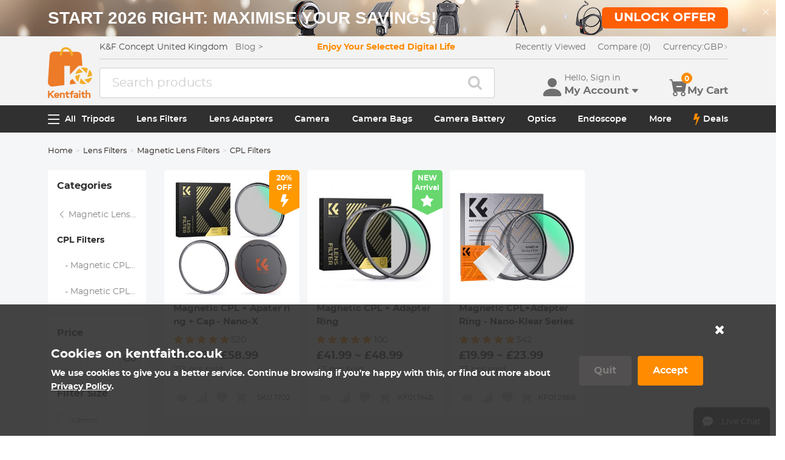

--- FILE ---
content_type: text/html; charset=utf-8
request_url: https://www.kentfaith.co.uk/magnetic-cpl-filters
body_size: 42686
content:
<!DOCTYPE html>
<!--[if IE]><![endif]-->
<!--[if IE 8 ]><html dir="ltr" lang="en" class="ie8"><![endif]-->
<!--[if IE 9 ]><html dir="ltr" lang="en" class="ie9"><![endif]-->
<!--[if (gt IE 9)|!(IE)]><!-->
<html dir="ltr" lang="en" class="">
<!--<![endif]-->
<head>
<meta charset="UTF-8" />
<meta name="viewport" content="width=device-width, initial-scale=1, user-scalable=no">
<meta http-equiv="X-UA-Compatible" content="IE=edge">
<title>Magnetic CPL Filter |DSLR CPL  Filter| K&amp;F Concept - K&F Concept UK</title>
<base href="https://www.kentfaith.co.uk/" />
<meta name="description" content="Quick installation and removal, magnetic  CPL filter can be installed in one second." />
<meta name="keywords" content= "magnetic CPL filter" />
<link href="https://www.kentfaith.co.uk/magnetic-cpl-filters" rel="canonical" />
<link href="https://www.kentfaith.co.uk/magnetic-cpl-filters?page=2" rel="next" />
<link href="https://img.kentfaith.de/catalog/kentfaith_ico.png" rel="icon" />
<link href="https://img.kentfaith.de/statics/kfconcept/stylesheet/cache2019080233.css" type="text/css" rel="stylesheet" media="screen" />
</head>
<body class="product-category product-category-236">

	<p id="gl_path" class="hidden">kfconcept</p>
	<div id="page">
                <div id="page-preloader" class="visible"><span class="preloader"></span></div>
		<div class="ie-warning"></div>
		
		<header>
							<div class="header-top"> <!-- level2 start  -->
<div class="headfix">
    <div class="container">

        <div class="header_box">

            <!-- logo start  -->
                        <div class="logo" itemscope itemtype="http://schema.org/Organization">

	        <a href="https://www.kentfaith.co.uk/" itemprop="url" title="Home" id="logo">
		<img itemprop="logo" src="https://img.kentfaith.de/cache/catalog/kentfaith-73x91.png" title="K&amp;F Concept UK" alt="K&amp;F Concept UK" class="img-responsive">
	</a>
	</div>            
            <div class="right_box">
                <div class="nav_box_1">
                                        <div class="box_news">
                        K&F Concept United Kingdom  &nbsp;&nbsp; <a href="/blog"><span>Blog&nbsp;&gt;</span></a>                    </div>
                    
                                        <div class="box_slogan">
                        <p>Enjoy Your Selected Digital Life</p>
                    </div>
                    
                    <div class="box_help">

                        <!-- recent viewed  -->
                                                <div id="recent" class="box-navlink pull-right recent">
	<div class="navlink toggle_slide uline">
		<a href="javascript:void(0);" id="recent-total" title="Recently Viewed">Recently Viewed</a>
	</div>
    <ul class="pull-right toggle_cont">
        <li>
            <div class="h22">Recently Viewed</div>
            <button type="button" class="btn-close-cart"><i class="la la-times"></i></button>
        </li>
        <li style="overflow:hidden;overflow-y:auto;max-height: calc(100% - 50px);" class="toggle_cont1">
                <div class="row wlist">
                               <p class="col-sm-12">Recently Viewed list is empty.</p>
                                </div>
        </li>
    </ul>
</div>
                        
                        <!-- currency start  -->
                                                <div id="compare" class="box-navlink pull-right compare">
	<div class="navlink toggle_slide uline">
		<a href="https://www.kentfaith.co.uk/compare" id="compare-total" title="Compare">Compare (0)</a>
                <span id="compare-total2" class="hide">0</span>
	</div>
        <ul class="pull-right toggle_cont">
            <li>
                <div class="h22">Compare</div>
                <button type="button" class="btn-close-cart"><i class="la la-times"></i></button>
            </li>
            <li style="overflow:hidden;overflow-y:auto;max-height: calc(100% - 100px);" class="toggle_cont1">
                    <div class="row wlist">
                                       <p class="col-sm-12">You have not chosen any products to compare.</p>
                                        </div>
            </li>
            <li>
                    <div class="text-foot">
                            <a class="btn btn-block btn-primary" href="https://www.kentfaith.co.uk/compare">Compare</a>
                    </div>
            </li>
        </ul>
</div>
                        
                        <!-- currency start  -->
                        
                        <!-- currency start  -->
                                                <div class="box-currency">
	<form action="https://www.kentfaith.co.uk/index.php?route=common/currency/currency" method="post" enctype="multipart/form-data" id="form-currency">
		<div class="btn-group toggle-wrap">
			<a class="toggle_slide uline">
			<span id="currency_select" title="Currency : GBP">Currency: </span>
																				GBP																																				<i class="bi bi-chevron-right"></i>
			</a>
			<ul class="toggle_cont list-unstyled">
				<li>
					<div class="h22">Currency</div>
					<button type="button" class="btn-close-cart"><i class="la la-times"></i></button>
				</li>
																<li>
					<button class="currency-select" type="button" name="EUR">
						EUR Euro					</button>
				</li>
																								<li>
					<button class="currency-select selected" type="button" name="GBP">
						GBP Pound					</button>
				</li>
																								<li>
					<button class="currency-select" type="button" name="KYD">
						KYD Cayman Islands Dollar					</button>
				</li>
																								<li>
					<button class="currency-select" type="button" name="INR">
						INR Indian Rupee					</button>
				</li>
																								<li>
					<button class="currency-select" type="button" name="ZAR">
						ZAR South African Rand					</button>
				</li>
															</ul>
		</div>
		<input type="hidden" name="code" value="" />
		<input type="hidden" name="redirect" value="https://www.kentfaith.co.uk/magnetic-cpl-filters" />
	</form>
</div>
                        
                    </div>
                </div>

                <div class="nav_box_2">
                    <!-- search start  -->
                                                            <!-- search start  -->
<div class="search_box">
    <div id="search" class="search">
        <div class="input-group" >
            <input  class="" type="text" name="search" autocomplete="off" value="" placeholder="Search products" />
            <span class="input-group-btn"><button type="button" class="btn btn-primary button-search"><i class="fa fa-search"></i></button></span>
        </div>
    </div>
</div>



                    
                    <!-- cart start  -->
                    <div class="btc_box cart_box">

                        <div class="btc navigationb">
                            <button type="button"  class="rd-mobilepanel_toggle" title="Menu">
                                <i class="fa fa-bars"></i>
                            </button>
                        </div>

                                                <div class="btc searchs">
                            <button type="button" id="tm-search" title="Search">
                                <i class="la la-search"></i>
                            </button>
                        </div>
                        
                        
                                                <div class="btc btc-user toggle-wrap">

    <button type="button" class="toggle user" id="tm-login" title="Account">
        <i class="la la-user"></i>
        <div>
            <p class="username">Hello, Sign in</p>
            <span class="h44">My Account<i class="bi bi-caret-down-fill"></i></span>
        </div>
    </button>

    <div class="toggle_cont toggle_form">
        <form action="/login" method="post" name="userLogin">
            <h4>Log Into Your Account</h4>
            <button type="button" id="mask_login"class="btn btn-primary btn-round btn-block">Login</button>
            <button type="button"class="btn btn-primary btn-round btn-block create">Register Account</button>
        </form>
        <div class="toggle_icon">
            <a href="/account">
                <i class="bi bi-person-lines-fill"></i>
                <p>Account</p>
            </a>
            <a href="/order">
                <i><i class="bi bi-truck"></i></i>
                <p>Order History</p>
            </a>
            <a class="wish_list">
                <i class="bi bi-star-fill"></i>
                <p>Wish List</p>
            </a>
        </div>
    </div>

    <div class="mask_login popup_mask">
        <form action="/login" method="post" name="userLogin" id="userLogin" class="popup_login">
            <div class="title">
                <h4>Login</h4>
                <button class="btn-close-login" type="button"><i class="la la-times"></i></button>
            </div>

            <div class="form-group">
                <div class="input-group col-md-12">
                    <label for="">E-Mail Address</label>
                    <input class="form-control" name="email"
                           placeholder="E-Mail Address" required="required"
                           type="text" autocomplete="off" >
                </div>
            </div>
            <div class="form-group">
                <div class="input-group col-md-12">
                    <div>
                        <label for="">Password</label>
                        <p><a href="https://www.kentfaith.co.uk/forgotten" rel="nofollow">Forgotten Password?</a></p>
                    </div>
                    <input class="form-control" name="password" autocomplete="off" placeholder="Password" required="required" type="password" autocomplete="off">
                </div>
            </div>

            <p><button type="button" id="login_user" class="btn btn-primary btn-round btn-block">Login</button></p>
            <p> <button type="button" class="btn btn-primary btn-round btn-block create" id="create">Register Account</button></p>

                        <p class="text-left socials">
                Or connect with                                <span  class="sgg" id="googleLogin"><i class="fa fa-google-plus"></i></span>            </p>
            <script>
                socials={'facebook':{'app_id':'','status':0},'googleplus':{'app_id':'798794012145-38qnok7cc30a98nvfigq2s62oj9t16gh.apps.googleusercontent.com','status':1}};
                socials_action="/index.php?route=account/login/sociallogin";
            </script>
                    </form>
    </div>

    <div class="mask_create popup_mask">
        <div class="create_container">
            <div class="title">
                <h4>Register Account</h4>
                <button class="btn-close-login" type="button"><i class="la la-times"></i></button>
            </div>
            <form action="/login" method="post" name="userRegister" id="userRegister">
                <div class="form-group">
                    <div class="input-group col-md-12">
                        <label for="">E-Mail Address</label>
                        <input class="form-control" name="reg_email" placeholder="E-Mail Address" required="required" type="text" data-gtm-form-interact-field-id="2">
                    </div>
                </div>
                <div class="form-group">
                    <div class="input-group col-md-12">
                        <label for="">Password</label>
                        <input class="form-control" name="reg_password" placeholder="Password" required="required" type="password" data-gtm-form-interact-field-id="3">
                    </div>
                </div>
                <div class="form-group">
                    <div class="input-group col-md-12">
                        <label for="">Password Confirm</label>
                        <input class="form-control" name="confirm" placeholder="Password Confirm" required="required" type="password">
                    </div>
                </div>

                <div class="form-group">
                    <label class="control-label">Newsletter Subscribe</label>
                    <label class="radio-inline"><input type="radio" name="newsletter" value="1" checked="checked" /> Yes</label>
                    <label class="radio-inline"><input type="radio" name="newsletter" value="0" /> No</label>
                </div>
                <p> <button type="button" class="btn btn-primary btn-round btn-block" id="create_user">Continue</button> </p>
                <p class="already">Already have an Account?<a id="go_login">Log In</a></p>
            </form>
        </div>
    </div>

   
</div>                        
                                                <div id="cart" class="btc box-cart cart toggle-wrap">
	<button type="button" data-loading-text="Loading..." class="toggle_slide" dir="ltr">
		<i class="la la-shopping-cart"></i>
        <div>
            <p>&nbsp;</p>
            <span class="h44">My Cart</span>
        </div>
		<span id="cart-total" class="cart-total hide"> <span>0</span> £0.00 </span>
				<span id="cart-total2" class="cart-total2">0</span>
			</button>
	<ul class="pull-right toggle_cont">
		<li>
			<div class="h22">Shopping Cart</div>
			<button type="button" class="btn-close-cart"><i class="la la-times"></i></button>
		</li>
		<li class="toggle_cont1">
		                        <table>
                            <tr><td><p class="text-empty">Your shopping cart is empty!</p></td></tr>
                        </table>
		

            
                </li>

		<li>
			<div class="text-foot">
                                <div class="cart_login"><span>Register/Login</span> to purchase, earn points <a href="https://www.kentfaith.co.uk/membership"><i class="fa fa-question-circle-o"></i></a></div>
                				<button id="button-checkout5" type="button" class="btn btn-block btn-primary btn-round btn-pound button-checkout">Checkout</button>
				                    <button id="button-checkout-paypal5" type="button" class="btn btn-block btn-paypal btn-round button-checkout-paypal"><i class="nico nico_paypal2"></i></button>
					<button type="button" class="hide button-quote"></button>
                    <script>
						var pp_object = {cur:"GBP",url:"https://www.kentfaith.co.uk/index.php?route=extension/payment/pp_express/express",client_id:"Abg9o17vO1cXO-KLZjoev3RiE1m-S7qI__oExeIVXUBswGoc8jn1iZeG7_AwEIntPiCbCx2eVie1wKmg",store_name:"GB",cart_total_price:"0"};
                    </script>

							</div>
		</li>
                
	</ul>
        <div class="cartloader">
            <i class="la la-times close_zcart"></i>
            <div class="preloader">
                <feature>
                <div class="dot"></div>
                <div class="dot"></div>
                <div class="dot"></div>
                <div class="dot"></div>
                </feature>
            </div>
        </div>
</div>                        
                                                <div id="wishlist" class="btc btc-wishlist wishlist" >
    <button type="button" class="toggle_slide hidden-sm hidden-xs hide" id="wishlist-total" title="Favorite"><i class="la la-heart"></i><span><span>0</span></span></button>
    <ul class="toggle_cont wishlist">
        <li>
            <div class="h22">Favorite</div>
            <button type="button" class="btn-close-cart"><i class="la la-times"></i></button>
        </li>
        <li style="overflow:hidden;overflow-y:auto;max-height: calc(100% - 50px);" class="toggle_cont1">

                <div class="row wlist">
                                <p class="col-sm-12">Your wish list is empty.</p>
                                </div>

        </li>
        <li>
                        <div class="favorite_login">
                <span>Register/Login</span> to like, earn points                <a href="https://www.kentfaith.co.uk/membership"><i class="fa fa-question-circle-o"></i></a>
            </div>
                    </li>
    </ul>
</div>
                                            </div>
                </div>
            </div>

        </div>

    </div>
</div>
</div>
			
							<div id="stuck" class="stuck-menu"> <div class="container"><div class="megamenu">
    <div class="btc navigationb">
        <button class="rd-mobilepanel_toggle">
            <i class="la la-bars"></i><span>All</span>
        </button>
    </div>
	<ul class="sf-menu">

                <li  >
            <a href="https://www.kentfaith.co.uk/tripods">Tripods</a>
                                                <ul class="simple_menu"><li  class="active-hot"><a href="https://www.kentfaith.co.uk/Aluminum-Tripods">Aluminum Tripods</a></li><li  class="active-hot"><a href="https://www.kentfaith.co.uk/Carbon-Fiber-Tripods">Carbon Fiber Tripods</a></li><li  class="active-hot"><a href="https://www.kentfaith.co.uk/Travel-Tripods">Travel Tripods</a></li><li ><a href="https://www.kentfaith.co.uk/video-tripods">Video Tripods</a></li><li ><a href="https://www.kentfaith.co.uk/ball-head-tripod">Monopods</a></li><li ><a href="https://www.kentfaith.co.uk/lightweight-tripods">Lightweight Tripods</a></li><li ><a href="https://www.kentfaith.co.uk/mini-tripod">Mini Tripod</a></li><li ><a href="https://www.kentfaith.co.uk/quick-mounting-plate" class="parent">Tripod Accessories</a><ul class="simple_menu"><li ><a href="https://www.kentfaith.co.uk/monitor-mount">Monitor Mount</a></li><li ><a href="https://www.kentfaith.co.uk/multi-angle-center-column">Multi-Angle Center Column</a></li><li ><a href="https://www.kentfaith.co.uk/tripod-dolly">Tripod Dolly</a></li><li ><a href="https://www.kentfaith.co.uk/tripod-foot-spikes">Tripod Foot Spikes</a></li><li ><a href="https://www.kentfaith.co.uk/vacuum-suction-cup">Vacuum Suction Cup</a></li><li ><a href="https://www.kentfaith.co.uk/quick-release-plates">Quick Release Plates</a></li><li ><a href="https://www.kentfaith.co.uk/magic-arms">Magic Arms</a></li><li ><a href="https://www.kentfaith.co.uk/phone-holders">Phone Holders</a></li><li ><a href="https://www.kentfaith.co.uk/others">Others</a></li></ul></li><li ><a href="https://www.kentfaith.co.uk/gimbal-stabilizers">Gimbal Stabilizers</a></li><li ><a href="https://www.kentfaith.co.uk/tripod-head">Tripod Head</a></li><li ><a href="https://www.kentfaith.co.uk/tripod-kit">Tripod Kit</a></li><li ><a href="https://www.kentfaith.co.uk/action-cam-mounts">Action Camera Mounts</a></li><li ><a href="https://www.kentfaith.co.uk/Phone-Tripods">Phone Tripods</a></li><li  class="active-hot"><a href="https://www.kentfaith.co.uk/studio" class="parent">Studio Parts</a><ul class="simple_menu"><li ><a href="https://www.kentfaith.co.uk/camera-flash">Camera Flash</a></li><li ><a href="https://www.kentfaith.co.uk/light-box-photography">Light Box Photography</a></li><li ><a href="https://www.kentfaith.co.uk/photography-fill-light">Photography Fill Light</a></li><li ><a href="https://www.kentfaith.co.uk/ring-light">Ring light</a></li><li ><a href="https://www.kentfaith.co.uk/soft-box">Soft Box</a></li><li ><a href="https://www.kentfaith.co.uk/tripod-light-stands">Tripod Light Stands</a></li><li ><a href="https://www.kentfaith.co.uk/reflectors">Reflectors</a></li></ul></li><li ><a href="https://www.kentfaith.co.uk/clearance-tripods">Clearance Tripods</a></li></ul>                            
        </li>
                    <li  >
            <a href="https://www.kentfaith.co.uk/lens-filters">Lens Filters</a>
                                                <ul class="simple_menu"><li ><a href="https://www.kentfaith.co.uk/uv-filters" class="parent">UV Filters</a><ul class="simple_menu"><li ><a href="https://www.kentfaith.co.uk/mcuv-nano-xcel-series" class="parent">Nano-Xcel Series</a><ul class="simple_menu"><li  class="active-hot"><a href="https://www.kentfaith.co.uk/nano-x-mrc-uv-filter">MCUV</a></li><li ><a href="https://www.kentfaith.co.uk/ultra-low-reflectivity-mcuv-filters-nano-x-series">Ultra-low Reflectivity MCUV Filters</a></li><li ><a href="https://www.kentfaith.co.uk/MCUV-Super-Hard-NanoX-Series">MCUV Super Hard</a></li><li ><a href="https://www.kentfaith.co.uk/explosion-proof-mcuv-nano-xcel-series">Explosion-proof MCUV - Nano-Xcel</a></li><li ><a href="https://www.kentfaith.co.uk/mcuv+lens-cap+cleaning-cloth-nano-xcel-series">MCUV+Lens Cap+Cleaning Cloth</a></li><li ><a href="https://www.kentfaith.co.uk/super-hard-amp;ultra-low-reflection-mcuv-filters---nano-xcel">Super Hard&amp;Ultra Low Reflection MCUV Filters - Nano-Xcel</a></li><li ><a href="https://www.kentfaith.co.uk/magnetic-mcuv-filter">MCUV - Magnetic Series</a></li></ul></li><li ><a href="https://www.kentfaith.co.uk/mcuv-nano-dazzle-series" class="parent">Nano-Dazzle Series</a><ul class="simple_menu"><li ><a href="https://www.kentfaith.co.uk/mcuv-filters---d-series">MCUV</a></li><li ><a href="https://www.kentfaith.co.uk/mcuv+lens-cap+cleaning-cloth-nano-dazzle-series">MCUV+Lens Cap+Cleaning Cloth</a></li></ul></li><li ><a href="https://www.kentfaith.co.uk/mcuv-nano-klear-series" class="parent">Nano-Klear Series</a><ul class="simple_menu"><li  class="active-hot"><a href="https://www.kentfaith.co.uk/slim-mcuv-k-filter">MCUV</a></li><li ><a href="https://www.kentfaith.co.uk/ultra-thin-frame-mcuv-filter">Ultra Thin Frame MCUV Filters</a></li><li ><a href="https://www.kentfaith.co.uk/mcuv+lens-cap+cleaning-cloth-nano-k-series">MCUV+Lens Cap+Cleaning Cloth</a></li></ul></li><li ><a href="https://www.kentfaith.co.uk/mcuv-nano-xcel-pro-series" class="parent">Nano-Xcel Pro Series</a><ul class="simple_menu"><li ><a href="https://www.kentfaith.co.uk/mcuv-filter-nano-x-pro-series ">MCUV</a></li></ul></li></ul></li><li  class="active-hot"><a href="https://www.kentfaith.co.uk/cpl-filters" class="parent">CPL Filters</a><ul class="simple_menu"><li ><a href="https://www.kentfaith.co.uk/nano-xcel-series" class="parent">Nano-Xcel Series</a><ul class="simple_menu"><li  class="active-hot"><a href="https://www.kentfaith.co.uk/nano-x-mrc-cpl-filter">CPL</a></li><li ><a href="https://www.kentfaith.co.uk/cpl-true-color-nano-x-series">CPL True Color</a></li><li ><a href="https://www.kentfaith.co.uk/ultra-low-reflectivity-cpl-nano-x-series">Ultra-low Reflectivity CPL</a></li><li ><a href="https://www.kentfaith.co.uk/cpl+lens-cap+cleaning-cloth-nano-xcel-series">CPL+Lens Cap+Cleaning Cloth</a></li><li ><a href="https://www.kentfaith.co.uk/magnetic-cpl-filter " class="parent">Magnetic CPL</a><ul class="simple_menu"><li ><a href="https://www.kentfaith.co.uk/nano-x-magnetic-cpl-apater-ring-cap">Magnetic CPL + Apater ring + Cap - Nano-X</a></li></ul></li><li ><a href="https://www.kentfaith.co.uk/true-color-ultra-low-reflectivity-cpl-nano-xcel">True Color Ultra-low Reflectivity CPL - Nano-Xcel</a></li></ul></li><li ><a href="https://www.kentfaith.co.uk/nano-dazzle-series" class="parent">Nano-Dazzle Series</a><ul class="simple_menu"><li ><a href="https://www.kentfaith.co.uk/cpl-filters-d-series">CPL</a></li><li ><a href="https://www.kentfaith.co.uk/cpl+lens-cap+cleaning-cloth-nano-dazzle-series">CPL+Lens Cap+Cleaning Cloth - Nano-Dazzle</a></li></ul></li><li ><a href="https://www.kentfaith.co.uk/nano-klear-series" class="parent">Nano-Klear Series</a><ul class="simple_menu"><li ><a href="https://www.kentfaith.co.uk/slim-cpl-k-filter" class="active">CPL</a></li><li ><a href="https://www.kentfaith.co.uk/ultra-thin-frame-cpl-filter-nano-k-series">Ultra Thin Frame CPL Filters</a></li><li ><a href="https://www.kentfaith.co.uk/cpl+lens-cap+cleaning-cloth--nano-k-series">CPL+Lens Cap+Cleaning Cloth</a></li><li ><a href="https://www.kentfaith.co.uk/cpl+lens-cap-nano-klear">CPL+Lens Cap - Nano-Klear</a></li></ul></li><li ><a href="https://www.kentfaith.co.uk/nano-xcel-pro-series" class="parent">Nano-Xcel Pro Series</a><ul class="simple_menu"><li ><a href="https://www.kentfaith.co.uk/cpl-filtre-nano-x-pro-series">CPL</a></li></ul></li></ul></li><li  class="active-hot"><a href="https://www.kentfaith.co.uk/nd-filters" class="parent">Neutral Density Filters</a><ul class="simple_menu"><li ><a href="https://www.kentfaith.co.uk/neutral-density-(solid)-filters" class="parent">Neutral Density (Solid) Filters</a><ul class="simple_menu"><li ><a href="https://www.kentfaith.co.uk/nd8-filter">ND8 (3 stops) - Nano-Xcel Series</a></li><li ><a href="https://www.kentfaith.co.uk/nd64-filter">ND64 (6 stops) - Nano-Xcel Series</a></li><li ><a href="https://www.kentfaith.co.uk/nd1000-filter">ND1000 (10 stops) - Nano-Xcel Series</a></li><li ><a href="https://www.kentfaith.co.uk/nd100000-nano-x-series">ND100000 (16.6 stops) - Nano-Xcel Series</a></li><li ><a href="https://www.kentfaith.co.uk/nd1000000-nano-x-series">ND1000000 (20 stops) - Nano-Xcel Series</a></li><li ><a href="https://www.kentfaith.co.uk/nd100000-nano-k-series">ND100000 (16.6 stops) - Nano-Klear Series</a></li><li ><a href="https://www.kentfaith.co.uk/nd1000000-nano-k-series">ND1000000 (20 stops) - Nano-Klear Series</a></li><li ><a href="https://www.kentfaith.co.uk/magnetic-solid-nd-filter">Solid ND - Magnetic Series</a></li></ul></li><li ><a href="https://www.kentfaith.co.uk/graduated-neutral-density-lens-filters" class="parent">Graduated Neutral Density</a><ul class="simple_menu"><li ><a href="https://www.kentfaith.co.uk/100mm-gnd-filter" class="parent">100mm GND Filter</a><ul class="simple_menu"><li ><a href="https://www.kentfaith.co.uk/nano-x-square-soft-gnd8">Soft GND8 Filters - Nano-Xcel Series</a></li><li ><a href="https://www.kentfaith.co.uk/nano-x-square-hard-gnd8">Hard GND8 Filters - Nano-Xcel Series</a></li><li ><a href="https://www.kentfaith.co.uk/nano-x-square-reverse-gnd8">Reverse GND8 Filters - Nano-Xcel Series</a></li><li ><a href="https://www.kentfaith.co.uk/nano-x-square-soft-gnd16">Soft GND16 Filters - Nano-Xcel Series</a></li><li ><a href="https://www.kentfaith.co.uk/nano-x-square-reverse-gnd16">Reverse GND16 Filters - Nano-Xcel Series</a></li><li ><a href="https://www.kentfaith.co.uk/nano-x-pro-square-soft-gnd8">Soft GND8 Filters - Nano-Xcel Pro Series</a></li><li ><a href="https://www.kentfaith.co.uk/nano-x-pro-square-hard-gnd8">Hard GND8 Filters - Nano-Xcel Pro Series</a></li><li ><a href="https://www.kentfaith.co.uk/nano-x-pro-square-reverse-gnd8">Reverse GND8 Filters - Nano-Xcel Pro Series</a></li><li ><a href="https://www.kentfaith.co.uk/nano-x-pro-square-soft-gnd16">Soft GND16 Filters - Nano-Xcel Pro Series</a></li><li ><a href="https://www.kentfaith.co.uk/nano-x-pro-square-reverse-gnd16">Reverse GND16 Filters - Nano-Xcel Pro Series</a></li></ul></li><li ><a href="https://www.kentfaith.co.uk/circular-gnd-filter" class="parent">Circular GND Filter</a><ul class="simple_menu"><li ><a href="https://www.kentfaith.co.uk/gnd8-graduated-neutral-density-lens-filters">GND8</a></li><li ><a href="https://www.kentfaith.co.uk/gnd16-graduated-neutral-density-lens-filters">GND16</a></li></ul></li></ul></li><li ><a href="https://www.kentfaith.co.uk/2-in-1-filters" class="parent">2 in 1 Filters</a><ul class="simple_menu"><li ><a href="https://www.kentfaith.co.uk/nd2-nd32-cpl-filter">ND2-ND32&amp;CPL Filters - Nano-Xcel Series</a></li><li ><a href="https://www.kentfaith.co.uk/nd2-nd32-cpl-filters-nano-d-series">ND2-ND32&amp;CPL Filters - Nano Dazzle Series</a></li><li ><a href="https://www.kentfaith.co.uk/nd2-32-cpl-filters-nano-k-series">ND2-32&amp;CPL Filters - Nano-Klear Series</a></li><li ><a href="https://www.kentfaith.co.uk/nd2-nd32-cpl-filter-nano-x-pro">ND2-ND32&amp;CPL Filter - Nano-X Pro</a></li><li ><a href="https://www.kentfaith.co.uk/nd2-nd32-cpl-true-color-filters-nano-x-series">ND2-ND32&amp;CPL True Color Filters - Nano-Xcel Series</a></li><li ><a href="https://www.kentfaith.co.uk/nd4-nd64-cpl-filter">ND4-ND64&amp;CPL Filter</a></li></ul></li><li ><a href="https://www.kentfaith.co.uk/3-in-1-filters" class="parent">3 in 1 Filters</a><ul class="simple_menu"><li ><a href="https://www.kentfaith.co.uk/nd2-32-cpl-black-mist-1-4-filters-nano-xcel-series">ND2-32&amp;CPL&amp;Black Mist 1/4 Filters - Nano-Xcel Series</a></li><li ><a href="https://www.kentfaith.co.uk/nd2-32-amp;cpl-amp;black-mist-1-4-filters-nano-klear-series">ND2-32&amp;CPL&amp;Black Mist 1/4 Filters - Nano-Klear Series</a></li></ul></li><li ><a href="https://www.kentfaith.co.uk/variable-neutral-density" class="parent">Variable Neutral Density</a><ul class="simple_menu"><li ><a href="https://www.kentfaith.co.uk/variable-neutral-density-nano-xcel-series" class="parent">Nano-Xcel Series</a><ul class="simple_menu"><li  class="active-hot"><a href="https://www.kentfaith.co.uk/nd2-nd32-filter">ND2-ND32 - Nano-Xcel</a></li><li ><a href="https://www.kentfaith.co.uk/nd2-nd32-true-color-nano-x-series">ND2-ND32 True Color -  Nano-Xcel</a></li><li  class="active-hot"><a href="https://www.kentfaith.co.uk/nd2-nd400-filter">ND2-ND400 - Nano-Xcel</a></li><li  class="active-hot"><a href="https://www.kentfaith.co.uk/nano-x-nd8-nd128-filters">ND8-ND128 - Nano-Xcel</a></li><li ><a href="https://www.kentfaith.co.uk/nd32-nd512-filter">ND32-ND512 - Nano-Xcel</a></li><li ><a href="https://www.kentfaith.co.uk/variable-nd-filter-nd3-nd1000 ">ND3-ND1000 - Nano-Xcel</a></li><li ><a href="https://www.kentfaith.co.uk/nd2-32-true-color-ultra-low-reflection-nano-xcel-series">ND2-32 True Color Ultra-Low Reflection - Nano-Xcel</a></li><li ><a href="https://www.kentfaith.co.uk/nd2-400-ultra-low-reflection-nano-xcel-series">ND2-400 Ultra-Low Reflection - Nano-Xcel</a></li></ul></li><li ><a href="https://www.kentfaith.co.uk/variable-neutral-density-nano-dazzle-series" class="parent">Nano-Dazzle Series</a><ul class="simple_menu"><li ><a href="https://www.kentfaith.co.uk/nd2-nd32-nano-d">ND2-ND32 - Nano-Dazzle</a></li><li ><a href="https://www.kentfaith.co.uk/nd2-nd400-nano-d-series">ND2-ND400 - Nano-Dazzle</a></li><li ><a href="https://www.kentfaith.co.uk/nd3-nd1000-filter">ND3-ND1000 - Nano-Dazzle</a></li><li ><a href="https://www.kentfaith.co.uk/nd8-nd2000-filter">ND8-ND2000 - Nano-Dazzle</a></li></ul></li><li ><a href="https://www.kentfaith.co.uk/variable-neutral-density-nano-klear-series" class="parent">Nano-Klear Series</a><ul class="simple_menu"><li ><a href="https://www.kentfaith.co.uk/nd2-nd32-nano-k-series">ND2-ND32 - Nano-Klear</a></li><li ><a href="https://www.kentfaith.co.uk/nano-k-nd2-nd400-filter">ND2-ND400 - Nano-Klear</a></li><li ><a href="https://www.kentfaith.co.uk/nd2-nd2000-nano-k-series">ND2-ND2000 - Nano-Klear</a></li><li ><a href="https://www.kentfaith.co.uk/true-color-nd2-nd400-nano-klear">True Color ND2-ND400 - Nano-Klear</a></li></ul></li><li ><a href="https://www.kentfaith.co.uk/variable-neutral-density-nano-xcel-pro-series" class="parent">Nano-Xcel Pro Series</a><ul class="simple_menu"><li ><a href="https://www.kentfaith.co.uk/nd2-nd32-variable-neutral-density-nano-x-pro-series">ND2-ND32 - Nano-Xcel Pro</a></li></ul></li><li ><a href="https://www.kentfaith.co.uk/nano-b-series" class="parent">Nano-B Series</a><ul class="simple_menu"><li ><a href="https://www.kentfaith.co.uk/nano-b-nd2-nd400-filter">ND2-ND400 - Nano-B</a></li></ul></li></ul></li></ul></li><li ><a href="https://www.kentfaith.co.uk/black-mist-soft-focus-filters" class="parent">Black Mist &amp; Soft Focus Filters</a><ul class="simple_menu"><li ><a href="https://www.kentfaith.co.uk/black-mist-filters" class="parent">Black Mist Filters</a><ul class="simple_menu"><li ><a href="https://www.kentfaith.co.uk/black-mist-1-8" class="parent">Black Mist 1/8</a><ul class="simple_menu"><li  class="active-hot"><a href="https://www.kentfaith.co.uk/black-mist-1-8-filters">Black Mist 1/8 - Nano-Xcel Series</a></li><li ><a href="https://www.kentfaith.co.uk/black-mist-1-8-nano-d">Black Mist 1/8 - Nano-Dazzle Series</a></li><li ><a href="https://www.kentfaith.co.uk/black-mist-1-8-cleaning-cloth">Black Mist 1/8 - Nano-Klear Series</a></li><li ><a href="https://www.kentfaith.co.uk/black-mist-1-8-nano-xcel-pro-series">Black Mist 1/8 - Nano-Xcel Pro Series</a></li><li ><a href="https://www.kentfaith.co.uk/black-mist-1-8-lens-cap-cleaning-cloth-nano-klear-series">Black Mist 1/8+Lens Cap+Cleaning Cloth - Nano-Klear Series</a></li></ul></li><li ><a href="https://www.kentfaith.co.uk/black-mist-1-4" class="parent">Black Mist 1/4</a><ul class="simple_menu"><li  class="active-hot"><a href="https://www.kentfaith.co.uk/black-mist-1-4-filters">Black Mist 1/4 - Nano-Xcel Series</a></li><li ><a href="https://www.kentfaith.co.uk/black-mist-1-4-nano-d-series">Black Mist 1/4 - Nano-Dazzle Series</a></li><li ><a href="https://www.kentfaith.co.uk/black-mist-1-4-cleaning-cloth">Black Mist 1/4 - Nano-Klear Series</a></li><li ><a href="https://www.kentfaith.co.uk/black-mist-1-4-nano-xcel-pro-series">Black Mist 1/4 - Nano-Xcel Pro Series</a></li><li ><a href="https://www.kentfaith.co.uk/black-mist-1-4-lens-cap-cleaning-cloth-nano-klear-series">Black Mist 1/4+Lens Cap+Cleaning Cloth - Nano-Klear Series</a></li></ul></li><li ><a href="https://www.kentfaith.co.uk/black-mist-1-2" class="parent">Black Mist 1/2</a><ul class="simple_menu"><li ><a href="https://www.kentfaith.co.uk/black-mist-1-2-filters">Black Mist 1/2 - Nano-Xcel Series</a></li><li ><a href="https://www.kentfaith.co.uk/black-mist-1-2-nano-k-series">Black Mist 1/2 - Nano-Klear Series</a></li></ul></li><li ><a href="https://www.kentfaith.co.uk/black-mist-1" class="parent">Black Mist 1</a><ul class="simple_menu"><li ><a href="https://www.kentfaith.co.uk/black-mist-1-filters">Black Mist 1 - Nano-Xcel Series</a></li><li ><a href="https://www.kentfaith.co.uk/black-mist-1-nano-k-series">Black Mist 1 - Nano-Klear Series</a></li></ul></li><li ><a href="https://www.kentfaith.co.uk/black-mist-kit" class="parent">Black Mist Kit</a><ul class="simple_menu"><li ><a href="https://www.kentfaith.co.uk/black-mist-1-4-1-8">Black Mist 1/4 + 1/8 Nano Xcel Series</a></li><li ><a href="https://www.kentfaith.co.uk/black-mist-1/4-1/8-nano-k-series">Black Mist 1/4 + 1/8 - Nano Klear Series</a></li><li ><a href="https://www.kentfaith.co.uk/filters-black-mist-1-4-cpl-nano-klear-series">Black Mist 1/4 + CPL - Nano Klear Series</a></li></ul></li><li ><a href="https://www.kentfaith.co.uk/black-mist-cpl" class="parent">Black Mist &amp; CPL</a><ul class="simple_menu"><li ><a href="https://www.kentfaith.co.uk/black-mist-1-4-cpl-nano-klear-series">Black Mist 1/4&amp;CPL - Nano-Klear Series</a></li></ul></li><li ><a href="https://www.kentfaith.co.uk/black-mist-vnd" class="parent">Black-Mist &amp; VND</a><ul class="simple_menu"><li ><a href="https://www.kentfaith.co.uk/black-mist-1-4-nd2-32-filters-nano-klear-series">Black Mist 1/4 &amp; ND2-32 Filters - Nano-Klear Series</a></li><li ><a href="https://www.kentfaith.co.uk/black-mist-1-4-nd2-400-filter">Black Mist 1/4 &amp; ND2-400 Filters - Nano-Xcel Series</a></li><li ><a href="https://www.kentfaith.co.uk/black-mist-1-4-nd2-32-filter">Black Mist 1/4 &amp; ND2-32 Filters - Nano-Xcel Series</a></li><li ><a href="https://www.kentfaith.co.uk/black-mist-1-8-nd2-32-filters-nano-klear-series">Black Mist 1/8 &amp; ND2-32 Filters - Nano-Klear Series</a></li><li ><a href="https://www.kentfaith.co.uk/black-mist-1-4-nd2-400-filters-nano-klear-series">Black Mist 1/4 &amp; ND2-400 Filters - Nano-Klear Series</a></li></ul></li></ul></li><li ><a href="https://www.kentfaith.co.uk/white-mist-filters" class="parent">White Mist Filters</a><ul class="simple_menu"><li ><a href="https://www.kentfaith.co.uk/white-mist-1-4-nano-xcel-series">White Mist 1/4 - Nano-Xcel Series</a></li><li ><a href="https://www.kentfaith.co.uk/white-mist-1-4-nano-klear-series">White Mist 1/4 - Nano-Klear Series</a></li></ul></li><li ><a href="https://www.kentfaith.co.uk/gold-mist">Gold Mist</a></li><li ><a href="https://www.kentfaith.co.uk/shimmer-diffusion-filters" class="parent">Shimmer Diffusion</a><ul class="simple_menu"><li ><a href="https://www.kentfaith.co.uk/shimmer-diffusion-filters-nano-x-series">Shimmer Diffusion 1 - Nano-Xcel Series</a></li><li ><a href="https://www.kentfaith.co.uk/shimmer-diffusion-1-nano-klear-series">Shimmer Diffusion 1 - Nano-Klear Series</a></li></ul></li></ul></li><li ><a href="https://www.kentfaith.co.uk/natural-night-filters" class="parent">Light Pollution Cut Filter</a><ul class="simple_menu"><li ><a href="https://www.kentfaith.co.uk/circular-light-pollution-cut-filter">Light Pollution Cut Filter - Circular</a></li><li ><a href="https://www.kentfaith.co.uk/square-light-pollution-cut-filter">Light Pollution Cut Filter - Square</a></li></ul></li><li  class="active-hot"><a href="https://www.kentfaith.co.uk/magnetic-lens-filters" class="parent">Magnetic Lens Filters</a><ul class="simple_menu"><li ><a href="https://www.kentfaith.co.uk/Magnetic-mcuv-filters" class="parent">MCUV Filters</a><ul class="simple_menu"><li ><a href="https://www.kentfaith.co.uk/magnetic-mcuv-nano-k-series">Magnetic MCUV - Nano-Klear Series</a></li><li ><a href="https://www.kentfaith.co.uk/magnetic-mcuv-lens-cap">Magnetic MCUV+Lens Caps - Nano-Xcel Series</a></li></ul></li><li  class="active-hot"><a href="https://www.kentfaith.co.uk/magnetic-cpl-filters" class="parent">CPL Filters</a><ul class="simple_menu"><li ><a href="https://www.kentfaith.co.uk/magnetic-cpl-adapter-ring">Magnetic CPL + Adapter Ring</a></li><li ><a href="https://www.kentfaith.co.uk/magnetic-cpl+adapter-ring-nano-klear-series">Magnetic CPL+Adapter Ring - Nano-Klear Series</a></li></ul></li><li ><a href="https://www.kentfaith.co.uk/magnetic-black-mist-filter" class="parent">Black-Mist</a><ul class="simple_menu"><li ><a href="https://www.kentfaith.co.uk/magnetic-black-mist-1-8-filters">Black Mist 1/8 Filters - Nano-Xcel Series</a></li><li ><a href="https://www.kentfaith.co.uk/magnetic-black-mist-1-4-filters">Black Mist 1/4 Filters - Nano-Xcel Series</a></li></ul></li><li ><a href="https://www.kentfaith.co.uk/magnetic-neutral-density-solid-filter" class="parent">Neutral Density (Solid) Filter</a><ul class="simple_menu"><li ><a href="https://www.kentfaith.co.uk/magnetic-nd8-lens-filters">Magnetic ND8 - Nano-Xcel Series</a></li><li ><a href="https://www.kentfaith.co.uk/magnetic-nd64-lens-filters">Magnetic ND64 - Nano-Xcel Series</a></li><li ><a href="https://www.kentfaith.co.uk/magnetic-nd1000-lens-filters">Magnetic ND1000 - Nano-Xcel Series</a></li></ul></li><li  class="active-hot"><a href="https://www.kentfaith.co.uk/magnetic-unlimited-variable-nd-filters" class="parent">Unlimited Variable ND Filter</a><ul class="simple_menu"><li ><a href="https://www.kentfaith.co.uk/magnetic-nd2-32-lens-filters">Magnetic ND2-ND32 - Nano-Xcel Series</a></li><li ><a href="https://www.kentfaith.co.uk/magnetic-nd8-nd128-Filters">Magnetic ND8-ND128 Filters - Nano-Xcel Series</a></li></ul></li><li ><a href="https://www.kentfaith.co.uk/accessories-for-magnetic-filters" class="parent">Accessories</a><ul class="simple_menu"><li ><a href="https://www.kentfaith.co.uk/Magnetic-Adapter-Ring">Magnetic Adapter Ring</a></li><li ><a href="https://www.kentfaith.co.uk/magnetic-filter-ring">Magnetic Filter Ring</a></li><li ><a href="https://www.kentfaith.co.uk/magnetic-cap">Magnetic Cap</a></li></ul></li><li ><a href="https://www.kentfaith.co.uk/kits-for-magnetic-lens-filter" class="parent">Kits</a><ul class="simple_menu"><li  class="active-hot"><a href="https://www.kentfaith.co.uk/MCUV+CPL+ND1000">MCUV+CPL+ND1000+Adapter Ring - Nano-Xcel Series</a></li><li ><a href="https://www.kentfaith.co.uk/cpl-nd8-nd64-adapter-ring-lens-cap-nano-x-series">CPL+ND8+ND64+Adapter Ring+Lens Cap - Nano-Xcel Series</a></li><li  class="active-hot"><a href="https://www.kentfaith.co.uk/gnd8-nd8-nd64-nd1000-magnetic-adapter-ring">GND8+ND8+ND64+ND1000+Adapter Ring - Nano-Xcel Series</a></li><li ><a href="https://www.kentfaith.co.uk/cpl-vnd2-32-black-mist-1-4-magnetic-ring-lens-cap-nano-xcel-series">CPL+VND2-32+Black Mist 1/4+Magnetic Ring+Lens Cap - Nano-Xcel Series</a></li></ul></li></ul></li><li  class="active-hot"><a href="https://www.kentfaith.co.uk/square-filter" class="parent">Square Filter System</a><ul class="simple_menu"><li ><a href="https://www.kentfaith.co.uk/square-filters-basic-system" class="parent">Basic System</a><ul class="simple_menu"><li ><a href="https://www.kentfaith.co.uk/basic-square-nd-filter-system" class="parent">Square ND Filters</a><ul class="simple_menu"><li ><a href="https://www.kentfaith.co.uk/nano-x-square-nd4">ND4 Filters - Nano-Xcel Series</a></li><li ><a href="https://www.kentfaith.co.uk/nano-x-square-nd16">ND16 Filters - Nano-Xcel Series</a></li><li ><a href="https://www.kentfaith.co.uk/nano-x-square-nd1000">ND1000 Filters - Nano-Xcel Series</a></li><li ><a href="https://www.kentfaith.co.uk/nano-x-square-nd2000">ND2000 Filters - Nano-Xcel Series</a></li><li ><a href="https://www.kentfaith.co.uk/nano-x-square-nd32000">ND32000 Filters - Nano-Xcel Series</a></li><li ><a href="https://www.kentfaith.co.uk/nano-x-square-full-color-nd8">Full Color ND8 Filters - Nano-Xcel Series</a></li><li ><a href="https://www.kentfaith.co.uk/nano-x-square-full-color-nd64">Full Color ND64 Filters - Nano-Xcel Series</a></li></ul></li><li ><a href="https://www.kentfaith.co.uk/basic-square-gnd-filter-system">Square GND Filters </a></li><li ><a href="https://www.kentfaith.co.uk/basic-square-light-pollution-cut-filter-system" class="parent">Light Pollution Cut Filter</a><ul class="simple_menu"><li ><a href="https://www.kentfaith.co.uk/nano-x-square-light-pollution-cut-filter">Light Pollution Cut Filter - Nano-Xcel Series</a></li></ul></li><li ><a href="https://www.kentfaith.co.uk/square-balck-mist-filter" class="parent">Square Black Mist Filters</a><ul class="simple_menu"><li ><a href="https://www.kentfaith.co.uk/nano-x-square-black-mist-1">Square Black Mist 1 - Nano-Xcel Series</a></li><li ><a href="https://www.kentfaith.co.uk/nano-x-square-black-mist-1-4">Square Black Mist 1/4 - Nano-Xcel Series</a></li><li ><a href="https://www.kentfaith.co.uk/nano-x-square-black-mist-1-8">Square Black Mist 1/8 - Nano-Xcel Series</a></li></ul></li><li ><a href="https://www.kentfaith.co.uk/basic-system-brackets-and-accessories" class="parent">Brackets and Accessories</a><ul class="simple_menu"><li ><a href="https://www.kentfaith.co.uk/nano-x-adapter-ring">Adapter Ring - Nano-Xcel Series</a></li></ul></li><li ><a href="https://www.kentfaith.co.uk/basic-square -filter-system-kits " class="parent">Kits</a><ul class="simple_menu"><li ><a href="https://www.kentfaith.co.uk/nano-x-100-mm-suqare-filter-system">100mm Square Filter System - Nano-Xcel Series</a></li><li ><a href="https://www.kentfaith.co.uk/nano-x-100mm-nd1000-holder-kit">100mm ND1000+Holder Kit - Nano-Xcel Series</a></li><li ><a href="https://www.kentfaith.co.uk/nano-x-100mm-nd1000-soft-gnd8-holder-kit">100mm ND1000+Soft GND8+Holder Kit - Nano-Xcel Series</a></li><li ><a href="https://www.kentfaith.co.uk/nano-x-pro-100mm-soft-gnd8-holder-kit">100mm Soft GND8+Holder Kit - Nano-Xcel Series</a></li></ul></li></ul></li><li ><a href="https://www.kentfaith.co.uk/square-filters-professional-system" class="parent">Professional System</a><ul class="simple_menu"><li ><a href="https://www.kentfaith.co.uk/pro-square-nd-filter-system" class="parent">ND</a><ul class="simple_menu"><li ><a href="https://www.kentfaith.co.uk/nano-x-pro-square-full-color-nd8">Full Color ND8 Filters - Nano-Xcel Pro Series</a></li><li ><a href="https://www.kentfaith.co.uk/nano-x-pro-full-color-nd64">Full Color ND64 Filters - Nano-Xcel Pro Series</a></li><li ><a href="https://www.kentfaith.co.uk/nano-x-pro-square-full-color-nd1000">Full Color ND1000 Filters - Nano-Xcel Pro Series</a></li></ul></li><li ><a href="https://www.kentfaith.co.uk/pro-square-gnd-filter-system">GND</a></li><li ><a href="https://www.kentfaith.co.uk/square-filter-system-professional-pl">PL</a></li><li ><a href="https://www.kentfaith.co.uk/black-mist-1-4-cpl-nano-x-pro-series">Black Mist 1/4&amp;CPL - Nano-Xcel Pro Series</a></li><li ><a href="https://www.kentfaith.co.uk/pro-square-light-pollution-cut-filter-system" class="parent">Light Pollution Cut Filter</a><ul class="simple_menu"><li ><a href="https://www.kentfaith.co.uk/nano-x-pro-square-light-pollution-cut-filter">Light Pollution Cut Filter - Nano-Xcel Pro Series</a></li></ul></li><li ><a href="https://www.kentfaith.co.uk/pro-square -filter-system-kits " class="parent">Kits</a><ul class="simple_menu"><li ><a href="https://www.kentfaith.co.uk/nano-x-pro-100mm-nd1000-holder-kit">100mm ND1000+Holder Kit - Nano-Xcel Pro Series</a></li><li ><a href="https://www.kentfaith.co.uk/nano-x-pro-100mm-nd1000-soft-gnd8-holder-kit">100mm ND1000+Soft GND8+Holder Kit - Nano-Xcel Pro Series</a></li><li ><a href="https://www.kentfaith.co.uk/nano-x-pro-100mm-nd8-nd64-nd1000-holder-kit">100mm ND8+ND64+ND1000+Holder Kit - Nano-Xcel Pro Series</a></li><li ><a href="https://www.kentfaith.co.uk/nano-x-pro-100mm-holder-kit">100mm Holder Kit - Nano-Xcel Pro Series</a></li></ul></li><li ><a href="https://www.kentfaith.co.uk/pro-system-brackets-and-accessories" class="parent">Brackets and Accessories</a><ul class="simple_menu"><li ><a href="https://www.kentfaith.co.uk/nano-x-pro-100-100-mm-suqare-filter-protect-frame">100x100mm Square Filter Protect Frame - Nano-Xcel Pro Series</a></li><li ><a href="https://www.kentfaith.co.uk/nano-x-pro-100-150-mm-suqare-filter-protect-frame">100x150mm Square Filter Protect Frame - Nano-Xcel Pro Series</a></li><li ><a href="https://www.kentfaith.co.uk/nano-x-pro-adapter-ring">Adapter Ring - Nano-Xcel Pro Series</a></li></ul></li></ul></li></ul></li><li ><a href="https://www.kentfaith.co.uk/dji-filters" class="parent">Drone Filter</a><ul class="simple_menu"><li ><a href="https://www.kentfaith.co.uk/dji-air-3s">DJI Air 3S</a></li><li ><a href="https://www.kentfaith.co.uk/dji-avata2">DJI Avata2</a></li><li ><a href="https://www.kentfaith.co.uk/dji-flip">DJI Flip</a></li><li ><a href="https://www.kentfaith.co.uk/dji-mavic-3-pro">DJI Mavic 3 Pro</a></li><li ><a href="https://www.kentfaith.co.uk/dji-neo-drone-filters">DJI NEO</a></li><li ><a href="https://www.kentfaith.co.uk/dji-mini-filter">DJI Mini 1/2/SE</a></li><li ><a href="https://www.kentfaith.co.uk/dji-mini-4-pro">DJI Mini 4 Pro Filters</a></li><li ><a href="https://www.kentfaith.co.uk/dji-mavic-3-filter">DJI Mavic 3</a></li><li ><a href="https://www.kentfaith.co.uk/dji-mini-3-pro-filter">DJI Mini 3 PRO</a></li><li ><a href="https://www.kentfaith.co.uk/dji-avata-drone-filter">DJI Avata</a></li><li ><a href="https://www.kentfaith.co.uk/dji-mavic-4-pro">DJI Mavic 4 Pro</a></li><li ><a href="https://www.kentfaith.co.uk/dji-mini-5-pro">DJI Mini 5 Pro</a></li><li ><a href="https://www.kentfaith.co.uk/dji-air-2s">DJI Air 2S</a></li></ul></li><li ><a href="https://www.kentfaith.co.uk/effects-filters" class="parent">Effects Filters</a><ul class="simple_menu"><li ><a href="https://www.kentfaith.co.uk/prism-filters" class="parent">Prism Filters</a><ul class="simple_menu"><li ><a href="https://www.kentfaith.co.uk/central-prism-filters" class="parent">Central Prism Filters</a><ul class="simple_menu"><li ><a href="https://www.kentfaith.co.uk/central-pentagonal-filters-nano-basic-series">Central Pentagonal Filters - Nano-Basic Series</a></li><li ><a href="https://www.kentfaith.co.uk/central-hexagonal-filters-nano-basic-series">Central Hexagonal Filters - Nano-Basic Series</a></li></ul></li><li ><a href="https://www.kentfaith.co.uk/ordinary-prism-filters" class="parent">Ordinary Prism Filters</a><ul class="simple_menu"><li ><a href="https://www.kentfaith.co.uk/triangular-filtres-nano-basic-series">Triangular Filtres - Nano-Basic Series</a></li></ul></li><li ><a href="https://www.kentfaith.co.uk/single-linear-prism">Single Linear Prisms</a></li></ul></li><li ><a href="https://www.kentfaith.co.uk/streak-filters" class="parent">Streak Filters</a><ul class="simple_menu"><li ><a href="https://www.kentfaith.co.uk/blue-streak-filter">Blue Streak Filters - Nano-Xcel Series</a></li><li ><a href="https://www.kentfaith.co.uk/gold-streak-filters-nano-xcel-series">Gold Streak Filters - Nano-Xcel Series</a></li><li ><a href="https://www.kentfaith.co.uk/colorful-streak-filters-nano-b-series">Colorful Streak Filters - Nano-B Series</a></li><li ><a href="https://www.kentfaith.co.uk/blue-streak-filters-nano-klear-series">Blue Streak Filters - Nano-Klear Series</a></li></ul></li><li ><a href="https://www.kentfaith.co.uk/star-filters" class="parent">Star Filter</a><ul class="simple_menu"><li ><a href="https://www.kentfaith.co.uk/star-filters-4-8-points---nano-k-series">Star Filters 4-8 Points - Nano-Klear Series</a></li><li ><a href="https://www.kentfaith.co.uk/star-filters-kits-4+6+8-points-nano-k-series">Star Filter Kits 4+6+8 Points - Nano-Klear Series</a></li><li ><a href="https://www.kentfaith.co.uk/4-points-fine-line-star-filters-nano-klear-series">4-Point Fine-Line Star Filters - Nano-Klear Series</a></li><li ><a href="https://www.kentfaith.co.uk/6-point-fine-line-star-filters-nano-klear-series">6-Point Fine-Line Star Filters - Nano-Klear Series</a></li></ul></li><li ><a href="https://www.kentfaith.co.uk/kaleidoscope-filters" class="parent">Kaleidoscope Filters</a><ul class="simple_menu"><li ><a href="https://www.kentfaith.co.uk/kf-concept-kaleidoscope-filters-nano-b-series">Kaleidoscope Filters - Nano-Basic Series</a></li><li ><a href="https://www.kentfaith.co.uk/handheld-kaleidoscope-filters-nano-b-series">Handheld Kaleidoscope Filters - Nano-B Series</a></li></ul></li><li ><a href="https://www.kentfaith.co.uk/motion-blur-filters" class="parent">Motion Blur Filters</a><ul class="simple_menu"><li ><a href="https://www.kentfaith.co.uk/directional-motion-blur-nano-basic-series">Directional Motion Blur - Nano-Basic Series</a></li><li ><a href="https://www.kentfaith.co.uk/bidirectional-motion-blur-nano-basic-series">Bidirectional Motion Blur - Nano-Basic Series</a></li><li ><a href="https://www.kentfaith.co.uk/handheld-motion-blur-filters-nano-basic-series">Handheld Motion Blur Filters - Nano-Basic Series</a></li></ul></li><li ><a href="https://www.kentfaith.co.uk/spiral-filters" class="parent">Spiral Filters</a><ul class="simple_menu"><li ><a href="https://www.kentfaith.co.uk/spiral-halo-filters---nano-b-series">Spiral Halo Filters - Nano-B Series</a></li><li ><a href="https://www.kentfaith.co.uk/handheld-spiral-filters-nano-basic-series">Handheld Spiral Filters - Nano-Basic Series</a></li></ul></li><li ><a href="https://www.kentfaith.co.uk/diopter-filters" class="parent">Diopter Filters</a><ul class="simple_menu"><li ><a href="https://www.kentfaith.co.uk/centerfield-split-diopter-filters">Centerfield Split Diopter Filters - Nano-Basic Series</a></li><li ><a href="https://www.kentfaith.co.uk/handheld-diopter-filters-nano-basic-series">Handheld Diopter Filters - Nano-Basic Series</a></li></ul></li></ul></li><li ><a href="https://www.kentfaith.co.uk/adapter-rings" class="parent">Filter Accessories</a><ul class="simple_menu"><li ><a href="https://www.kentfaith.co.uk/lens-hoods">Lens Hoods</a></li><li ><a href="https://www.kentfaith.co.uk/rings-kits" class="parent">Rings Kits</a><ul class="simple_menu"><li ><a href="https://www.kentfaith.co.uk/step-up-rings">Step Up Rings</a></li><li ><a href="https://www.kentfaith.co.uk/step-down-rings">Step Down Rings</a></li></ul></li><li ><a href="https://www.kentfaith.co.uk/filter-holders-and-frames">Filter Holders &amp; Frames</a></li><li ><a href="https://www.kentfaith.co.uk/filter-holder-adapter-rings" class="parent">Filter Holder Adapter Rings</a><ul class="simple_menu"><li ><a href="https://www.kentfaith.co.uk/filter-adapter-rings">Filter Adapter Rings</a></li></ul></li><li ><a href="https://www.kentfaith.co.uk/filter-pouches">Filter Pouches</a></li><li ><a href="https://www.kentfaith.co.uk/Lens-Caps" class="parent">Lens Caps</a><ul class="simple_menu"><li ><a href="https://www.kentfaith.co.uk/caps-for-magnetic-filters">Caps for Magnetic Filters</a></li><li ><a href="https://www.kentfaith.co.uk/caps-for-variablend-filters">Caps for Variable ND Filters</a></li><li ><a href="https://www.kentfaith.co.uk/anti-lost-lens-cap" class="parent">Anti-lost Lens Cap</a><ul class="simple_menu"><li ><a href="https://www.kentfaith.co.uk/center-pinch-lens-cap-4-in-1">4 in 1</a></li><li ><a href="https://www.kentfaith.co.uk/center-pinch-lens-cap-5-in-1">5 in 1</a></li><li ><a href="https://www.kentfaith.co.uk/7-in-1">7 in 1</a></li><li ><a href="https://www.kentfaith.co.uk/center-pinch-lens-cap-9-in-1">9 in 1</a></li></ul></li></ul></li><li ><a href="https://www.kentfaith.co.uk/polarized-film">Polarized Film</a></li></ul></li><li  class="active-hot"><a href="https://www.kentfaith.co.uk/filter-sets" class="parent">Filter Kit</a><ul class="simple_menu"><li ><a href="https://www.kentfaith.co.uk/black-diffusion-1-4-and-1-8">Black Diffusion 1/4 + 1/8</a></li><li ><a href="https://www.kentfaith.co.uk/screw-in-filter-kits" class="parent">Screw-In Filters</a><ul class="simple_menu"><li ><a href="https://www.kentfaith.co.uk/mcuv-cpl-filter-nano-k-series">MCUV+CPL Filter - Nano-Klear Series</a></li><li ><a href="https://www.kentfaith.co.uk/mcuv-cpl-lens-cap-nano-k-series">MCUV+CPL+Lens Cap - Nano-Klear Series</a></li><li ><a href="https://www.kentfaith.co.uk/MCUV-CPL">MCUV+CPL+Metal Lens Cap - Nano-Xcel Series</a></li><li ><a href="https://www.kentfaith.co.uk/mcuv+cpl+nd1000+lens-cap-nano-dazzle-series">MCUV+CPL+ND1000+Lens Cap - Nano-Dazzle Series</a></li><li ><a href="https://www.kentfaith.co.uk/mcuv-cpl-nd2-400-nano-klear-series">MCUV+CPL+ND2-400 - Nano-Klear Series</a></li><li ><a href="https://www.kentfaith.co.uk/nd8-nd64-nd1000-nano-d-series">ND8+ND64+ND1000 - Nano-Dazzle Series</a></li><li ><a href="https://www.kentfaith.co.uk/mcuv+cpl+nd4">MCUV+CPL+ND4 - Nano-Klear Series</a></li><li ><a href="https://www.kentfaith.co.uk/nd1000-cpl-lens-filters">ND1000+CPL - Nano-Klear Series</a></li><li ><a href="https://www.kentfaith.co.uk/nd4-nd8-nd64-nd1000-lens-filters">ND4+ND8+ND64+ND1000 - Nano-Xcel Series</a></li><li ><a href="https://www.kentfaith.co.uk/mcuv+cpl">MCUV+CPL</a></li></ul></li><li ><a href="https://www.kentfaith.co.uk/magnetic-filter-kits">Magnetic Filters</a></li><li ><a href="https://www.kentfaith.co.uk/square-filter-kits">Square Filters</a></li></ul></li><li ><a href="https://www.kentfaith.co.uk/action-camera-filters" class="parent">Action Camera Filters</a><ul class="simple_menu"><li  class="active-hot"><a href="https://www.kentfaith.co.uk/dji-osmo-action-4">DJI Osmo Action 4 / Action 5 Pro</a></li><li ><a href="https://www.kentfaith.co.uk/dji-osmo-action-6">DJI Osmo Action 6</a></li><li ><a href="https://www.kentfaith.co.uk/dji-osmo-nano">DJI Osmo Nano</a></li><li  class="active-hot"><a href="https://www.kentfaith.co.uk/dji-osmo-pocket-3">DJI Osmo Pocket 3</a></li><li ><a href="https://www.kentfaith.co.uk/gopro-hero-4k">GoPro HERO 4K</a></li><li ><a href="https://www.kentfaith.co.uk/gopro9-10-11">GOPRO Hero 9/10/11/12/13 Filters</a></li><li ><a href="https://www.kentfaith.co.uk/insta360-ace-pro2">Insta360 Ace pro 2</a></li><li ><a href="https://www.kentfaith.co.uk/Insta-360-go-ultra">Insta360 Go Ultra</a></li><li ><a href="https://www.kentfaith.co.uk/insta360-go3">Insta360 GO3</a></li><li ><a href="https://www.kentfaith.co.uk/insta360-go3s">Insta360 GO3S</a></li><li ><a href="https://www.kentfaith.co.uk/action-camera-accessorie" class="parent">Action Camera Accessories</a><ul class="simple_menu"><li ><a href="https://www.kentfaith.co.uk/dji-osmo-action-3-4-5-pro-accessories">DJI Osmo Action 3/4/5 Pro</a></li><li ><a href="https://www.kentfaith.co.uk/head-strap-chest-mount">Head Strap &amp; Chest Mount</a></li><li ><a href="https://www.kentfaith.co.uk/insta-360-x5">Insta360 X5</a></li><li ><a href="https://www.kentfaith.co.uk/gopro-dji-action-wear-accessories">Magnetic Neck Mount</a></li><li ><a href="https://www.kentfaith.co.uk/dji-osmo-360">DJI Osmo 360</a></li><li ><a href="https://www.kentfaith.co.uk/dji-osmo-pocket-3-charging-base">DJI Osmo Pocket 3 Charging Base</a></li><li ><a href="https://www.kentfaith.co.uk/dji-osmo-pocket-3-expansion-mount">DJI Osmo Pocket 3</a></li></ul></li></ul></li><li ><a href="https://www.kentfaith.co.uk/phone-lens-filters">Phone Lens Filters</a></li><li ><a href="https://www.kentfaith.co.uk/matte-box-filter-systems" class="parent">Matte Box &amp; Filter Systems</a><ul class="simple_menu"><li ><a href="https://www.kentfaith.co.uk/neutral-density-solid-filters " class="parent">Neutral Density (Solid) Filters </a><ul class="simple_menu"><li ><a href="https://www.kentfaith.co.uk/nd4-nano-x-series">ND4 - Nano-Xcel Series</a></li><li ><a href="https://www.kentfaith.co.uk/nd8-nano-x-series">ND8 - Nano-Xcel Series</a></li><li ><a href="https://www.kentfaith.co.uk/nd16-nano-x-series">ND16 - Nano-Xcel Series</a></li><li ><a href="https://www.kentfaith.co.uk/nd32-nano-x-series">ND32 - Nano-Xcel Series</a></li><li ><a href="https://www.kentfaith.co.uk/nd64-nano-x-series">ND64 - Nano-Xcel Series</a></li><li ><a href="https://www.kentfaith.co.uk/nd8+nd64-nano-x-series">ND8+ND64 - Nano-Xcel Series</a></li></ul></li><li ><a href="https://www.kentfaith.co.uk/index.php?route=product/category&amp;path=539">UV Filters</a></li><li ><a href="https://www.kentfaith.co.uk/index.php?route=product/category&amp;path=540" class="parent">Black Mist Filters</a><ul class="simple_menu"><li ><a href="https://www.kentfaith.co.uk/black-mist-1-4-nano-x-series">Black Mist 1/4 - Nano-Xcel Series</a></li><li ><a href="https://www.kentfaith.co.uk/black-mist-1-8-nano-x-series">Black Mist 1/8 - Nano-Xcel Series</a></li></ul></li><li ><a href="https://www.kentfaith.co.uk/blue-streak-filters">Blue Streak Filters</a></li><li ><a href="https://www.kentfaith.co.uk/k&amp;amp;f-concept-accessories-for-matte-box-filter-system">Accessories</a></li><li ><a href="https://www.kentfaith.co.uk/kits" class="parent">Kits</a><ul class="simple_menu"><li ><a href="https://www.kentfaith.co.uk/matte-box">Matte Box - Nano-Xcel Series</a></li><li ><a href="https://www.kentfaith.co.uk/matte-box-pro-nano-xcel-series">Matte Box Pro - Nano-Xcel Series</a></li><li ><a href="https://www.kentfaith.co.uk/matte-box+nd8-square-filter-nano-xcel">Matte Box+ND8 Square Filter - Nano-Xcel Series</a></li><li ><a href="https://www.kentfaith.co.uk/matte-box-nd4-nd32-square-filter-nano-xcel">Matte Box+ND4+ND32 Square Filter - Nano-Xcel Series</a></li><li ><a href="https://www.kentfaith.co.uk/matte-box-black-mist-1-4-square-filter-nano-xcel">Matte Box+Black Mist 1/4 Square Filter - Nano-Xcel Series</a></li></ul></li></ul></li><li ><a href="https://www.kentfaith.co.uk/brand-specific-filters" class="parent">Brand-specific Filters</a><ul class="simple_menu"><li ><a href="https://www.kentfaith.co.uk/fujifilm-x100">Fujifilm X100</a></li><li ><a href="https://www.kentfaith.co.uk/ricoh-gr">Ricoh GR</a></li></ul></li></ul>                            
        </li>
                    <li  >
            <a href="https://www.kentfaith.co.uk/lens-mount-adapters">Lens Adapters</a>
                                                <ul class="simple_menu"><li ><a href="https://www.kentfaith.co.uk/pl-mount">PL Mount Lenses</a></li><li ><a href="https://www.kentfaith.co.uk/a-mount-cameras">A Mount Body(Sony/Minolta)</a></li><li ><a href="https://www.kentfaith.co.uk/fuji-x-cameras">Fujifilm X Mount Body</a></li><li ><a href="https://www.kentfaith.co.uk/lens-adapter-fujifilm-g-gfx-mount-body">Fujifilm G (GFX) Mount Body</a></li><li ><a href="https://www.kentfaith.co.uk/c-mount-cameras">C-Mount Body</a></li><li ><a href="https://www.kentfaith.co.uk/lens-adapter-leica-m-mount-body">Leica M Mount Body</a></li><li ><a href="https://www.kentfaith.co.uk/lens-adapter-four-thirds-m43-mount-body">MFT(M4/3) Mount Body</a></li><li ><a href="https://www.kentfaith.co.uk/pentax-k-cameras">Pentax K Mount Body</a></li><li ><a href="https://www.kentfaith.co.uk/pentax-q-cameras">Pentax Q Mount Body</a></li><li ><a href="https://www.kentfaith.co.uk/samsung-nx-cameras">Samsung NX Mount Body</a></li><li ><a href="https://www.kentfaith.co.uk/nikon-f-cameras">Nikon F Mount Body</a></li><li ><a href="https://www.kentfaith.co.uk/nikon-1-cameras">Nikon 1 Mount Body</a></li><li ><a href="https://www.kentfaith.co.uk/nikon-z-cameras">Nikon Z Mount Body</a></li><li ><a href="https://www.kentfaith.co.uk/canon-ef-cameras">Canon EOS EF/EF-S Mount Body</a></li><li ><a href="https://www.kentfaith.co.uk/canon-eos-m-cameras">Canon EOS M Mount Body</a></li><li ><a href="https://www.kentfaith.co.uk/canon-eos-r-cameras">Canon RF Mount Body</a></li><li ><a href="https://www.kentfaith.co.uk/sony-e-cameras">Sony E Mount Body</a></li><li ><a href="https://www.kentfaith.co.uk/none">L-Mount Alliance (Leica)</a></li></ul>                            
        </li>
                    <li  >
            <a href="https://www.kentfaith.co.uk/camera">Camera</a>
                                                <ul class="simple_menu"><li  class="active-hot"><a href="https://www.kentfaith.co.uk/action-camera" class="parent">Digital Camera &amp; Camcorders</a><ul class="simple_menu"><li ><a href="https://www.kentfaith.co.uk/digital-cameras-camcorders">Digital Cameras &amp; Camcorders</a></li><li ><a href="https://www.kentfaith.co.uk/underwater-cameras">Underwater Cameras</a></li><li ><a href="https://www.kentfaith.co.uk/action-cameras">Action Cameras</a></li><li ><a href="https://www.kentfaith.co.uk/kids-cameras">Kids’ Cameras</a></li><li ><a href="https://www.kentfaith.co.uk/time-lapse-camera">Time lapse camera</a></li></ul></li><li  class="active-hot"><a href="https://www.kentfaith.co.uk/wildlife-camera" class="parent">Wildlife Camera</a><ul class="simple_menu"><li ><a href="https://www.kentfaith.co.uk/Wifi-trail-cameras-wildlife-camera">Wifi Trail Cameras</a></li><li ><a href="https://www.kentfaith.co.uk/non-cellular-trail-cameras-wildlife-camera">Non-Cellular Trail Cameras</a></li><li ><a href="https://www.kentfaith.co.uk/Wildlife-Camera-Accessories">Accessories</a></li><li ><a href="https://www.kentfaith.co.uk/cellular-trail-cameras">Cellular Trail Cameras</a></li></ul></li><li ><a href="https://www.kentfaith.co.uk/video-surveillance-camera" class="parent">Surveillance Cameras</a><ul class="simple_menu"><li  class="active-hot"><a href="https://www.kentfaith.co.uk/kfconcept-4g-security-camera">4G Camera</a></li><li  class="active-hot"><a href="https://www.kentfaith.co.uk/kfconcept-battery-security-camera">Battery Camera</a></li><li ><a href="https://www.kentfaith.co.uk/baby-monitor">Baby Monitor</a></li><li  class="active-hot"><a href="https://www.kentfaith.co.uk/kfconcept-wifi-security-camera">WiFi Camera</a></li><li ><a href="https://www.kentfaith.co.uk/feeder-camera">Feeder Camera</a></li><li ><a href="https://www.kentfaith.co.uk/floodlight-camera">Floodlight camera</a></li><li ><a href="https://www.kentfaith.co.uk/monitoring-detector">Monitoring Detector</a></li></ul></li><li ><a href="https://www.kentfaith.co.uk/Kids-Camera">Camera Lenses</a></li><li  class="active-hot"><a href="https://www.kentfaith.co.uk/on-dash-camera">On-Dash Camera</a></li><li ><a href="https://www.kentfaith.co.uk/fishing-camera">Fishing camera</a></li><li  class="active-hot"><a href="https://www.kentfaith.co.uk/memory-cards" class="parent">Memory Cards</a><ul class="simple_menu"><li ><a href="https://www.kentfaith.co.uk/micro-sd-card">Micro SD Card</a></li><li ><a href="https://www.kentfaith.co.uk/sd-card">SD Card</a></li></ul></li><li ><a href="https://www.kentfaith.co.uk/camera-accessories" class="parent">Camera Accessories</a><ul class="simple_menu"><li ><a href="https://www.kentfaith.co.uk/camera-caps">Camera Caps</a></li><li ><a href="https://www.kentfaith.co.uk/camera-screen-protectors" class="parent">Camera Screen Protectors</a><ul class="simple_menu"><li ><a href="https://www.kentfaith.co.uk/canon-screen-protectors">Canon</a></li><li ><a href="https://www.kentfaith.co.uk/sony-screen-protectors">Sony</a></li><li ><a href="https://www.kentfaith.co.uk/fujifilm-screen-protectors">Fujifilm</a></li><li ><a href="https://www.kentfaith.co.uk/nikon-screen-protectors">Nikon</a></li><li ><a href="https://www.kentfaith.co.uk/olympus-screen-protectors">Olympus</a></li><li ><a href="https://www.kentfaith.co.uk/ricoh-screen-protectors">Ricoh</a></li><li ><a href="https://www.kentfaith.co.uk/gopro-screen-protectors">GoPro</a></li><li ><a href="https://www.kentfaith.co.uk/dji-osmo-pocket-3-screen-protectors">DJI Osmo Pocket 3</a></li></ul></li><li ><a href="https://www.kentfaith.co.uk/camera-hot-shoe-covers">Camera Hot Shoe Covers</a></li><li ><a href="https://www.kentfaith.co.uk/camera-viewfinder-eyecups" class="parent">Camera Viewfinder Eyecups</a><ul class="simple_menu"><li ><a href="https://www.kentfaith.co.uk/nikon-camera-viewfinder-eyecupsv">Nikon</a></li><li ><a href="https://www.kentfaith.co.uk/sony-camera-viewfinder-eyecups">Sony</a></li><li ><a href="https://www.kentfaith.co.uk/canon-camera-viewfinder-eyecups">Canon</a></li></ul></li><li ><a href="https://www.kentfaith.co.uk/adjustment-iris">Adjustment Iris</a></li></ul></li></ul>                            
        </li>
                    <li  >
            <a href="https://www.kentfaith.co.uk/camera-bags">Camera Bags</a>
                                                <ul class="simple_menu"><li  class="active-hot"><a href="https://www.kentfaith.co.uk/camera-backpacks">Camera Backpacks</a></li><li ><a href="https://www.kentfaith.co.uk/camera-shoulder-bags">Camera Shoulder Bags</a></li><li ><a href="https://www.kentfaith.co.uk/camera-cases">Camera Cases</a></li><li ><a href="https://www.kentfaith.co.uk/digital-storage-bag">Digital Storage Bag</a></li><li ><a href="https://www.kentfaith.co.uk/index.php?route=product/category&amp;path=173">Lens Cases</a></li><li ><a href="https://www.kentfaith.co.uk/camera-straps">Camera Straps</a></li><li ><a href="https://www.kentfaith.co.uk/backpack-accessories">Backpack Accessories</a></li><li ><a href="https://www.kentfaith.co.uk/silicone-cases">Silicone Cases</a></li></ul>                            
        </li>
                    <li  >
            <a href="https://www.kentfaith.co.uk/camera-battery">Camera Battery</a>
                                                <ul class="simple_menu"><li ><a href="https://www.kentfaith.co.uk/sony-battery">Sony</a></li><li ><a href="https://www.kentfaith.co.uk/index.php?route=product/category&amp;path=558">Canon</a></li><li ><a href="https://www.kentfaith.co.uk/nikon-battery">Nikon</a></li><li ><a href="https://www.kentfaith.co.uk/fujifilm">FUJIFILM</a></li><li ><a href="https://www.kentfaith.co.uk/ricoh">Ricoh</a></li><li ><a href="https://www.kentfaith.co.uk/gopro">Gopro</a></li><li ><a href="https://www.kentfaith.co.uk/osmo-action">Osmo Action</a></li><li ><a href="https://www.kentfaith.co.uk/lumix-battery">Lumix</a></li><li ><a href="https://www.kentfaith.co.uk/v-mount-battery">V Mount Battery</a></li><li ><a href="https://www.kentfaith.co.uk/memory-card-case">Memory Card Case</a></li></ul>                            
        </li>
                    <li  >
            <a href="https://www.kentfaith.co.uk/astronomy-optics">Optics</a>
                                                <ul class="simple_menu"><li  class="active-hot"><a href="https://www.kentfaith.co.uk/microscope" class="parent">Microscope</a><ul class="simple_menu"><li ><a href="https://www.kentfaith.co.uk/optical-microscope">Optical Microscope</a></li><li ><a href="https://www.kentfaith.co.uk/digital-microscope">Digital Microscope</a></li><li ><a href="https://www.kentfaith.co.uk/kids-microscopes">Kids' Microscopes</a></li></ul></li><li  class="active-hot"><a href="https://www.kentfaith.co.uk/binoculars">Binoculars</a></li><li  class="active-hot"><a href="https://www.kentfaith.co.uk/monocular">Monocular</a></li><li ><a href="https://www.kentfaith.co.uk/telescope">Telescope</a></li><li  class="active-hot"><a href="https://www.kentfaith.co.uk/night-vision-goggles">Night Vision Goggles</a></li><li  class="active-hot"><a href="https://www.kentfaith.co.uk/Rangefinder">Rangefinder</a></li></ul>                            
        </li>
                    <li  >
            <a href="https://www.kentfaith.co.uk/Endoscope">Endoscope</a>
                                                <ul class="simple_menu"><li ><a href="https://www.kentfaith.co.uk/professional-tool-Endoscope">Professional Endoscope</a></li><li ><a href="https://www.kentfaith.co.uk/household-inspection-endoscope">Household Endoscope</a></li><li ><a href="https://www.kentfaith.co.uk/portable-endoscope">Portable Endoscope</a></li><li ><a href="https://www.kentfaith.co.uk/otoscope-oral-endoscope">Otoscope/Oral Endoscope</a></li></ul>                            
        </li>
                    <li  >
            <a href="https://www.kentfaith.co.uk/consumer-electronics">More</a>
                                                <ul class="simple_menu"><li  class="active-hot"><a href="https://www.kentfaith.co.uk/cleaning-kits">Cleaning Kits</a></li><li  class="active-hot"><a href="https://www.kentfaith.co.uk/digital-voice-recorders">Digital Voice Recorders</a></li><li  class="active-hot"><a href="https://www.kentfaith.co.uk/language-translator-device">Language Translator Device</a></li><li ><a href="https://www.kentfaith.co.uk/smart-glasses">Smart Glasses</a></li><li  class="active-hot"><a href="https://www.kentfaith.co.uk/metal-detectors">Metal Detectors</a></li><li ><a href="https://www.kentfaith.co.uk/light--" class="parent">Light</a><ul class="simple_menu"><li ><a href="https://www.kentfaith.co.uk/video-fill-light">Video fill light</a></li><li ><a href="https://www.kentfaith.co.uk/live-ring-light">Live Ring Light</a></li><li ><a href="https://www.kentfaith.co.uk/outdoor-lighting">Outdoor Lighting</a></li></ul></li><li ><a href="https://www.kentfaith.co.uk/motorcycle-bluetooth-headset">Motorcycle Bluetooth Headset</a></li><li ><a href="https://www.kentfaith.co.uk/laser-engraver-machine">Laser Engraver Machine</a></li><li  class="active-hot"><a href="https://www.kentfaith.co.uk/headphones">Headphones</a></li><li ><a href="https://www.kentfaith.co.uk/weather-station-husehold-sensors">Weather Station &amp; Household Sensors</a></li><li ><a href="https://www.kentfaith.co.uk/microphone">Microphone</a></li><li ><a href="https://www.kentfaith.co.uk/drone-accessories" class="parent">Drone Accessories</a><ul class="simple_menu"><li ><a href="https://www.kentfaith.co.uk/dji-air-2s-accessories">DJI Air 2S Accessories</a></li><li ><a href="https://www.kentfaith.co.uk/dji-air-3-accessories">DJI Air 3 Accessories</a></li><li ><a href="https://www.kentfaith.co.uk/dji-avata-accessories">DJI Avata Accessories</a></li><li ><a href="https://www.kentfaith.co.uk/dji-drone-universal-accessories">DJI Drone Universal Accessories</a></li><li ><a href="https://www.kentfaith.co.uk/dji-mavic-mini2-mini2-se-mini-accessories">DJI Mavic Mini 2/Mini 2 SE/Mini Accessories</a></li><li ><a href="https://www.kentfaith.co.uk/dji-mavic-mini-3-accessories">DJI Mavic Mini 3 Accessories</a></li><li ><a href="https://www.kentfaith.co.uk/dji-mini-3-pro-accessories">DJI Mini 3 Pro Accessories</a></li></ul></li><li ><a href="https://www.kentfaith.co.uk/smart-watch">Smart Watch</a></li><li ><a href="https://www.kentfaith.co.uk/smart-lock">Smart lock</a></li><li ><a href="https://www.kentfaith.co.uk/index.php?route=product/category&amp;path=527">Studio</a></li><li ><a href="https://www.kentfaith.co.uk/Solar-Panels">Solar Panels</a></li></ul>                            
        </li>
                    <li class="multif-specials"> 
<a href="/specials"><i class="fa fa-flash"></i>Deals</a> 
<ul class="simple_menu">
 <li ><a href="/specials">Specials</a></li> 
<li ><a href="/coupon">Coupon</a></li> 
<li ><a href="/coupon_NEWKF16">New Arrivals</a></li>
</ul> 
</li>        	</ul>
</div>
 </div> </div> <!--  -->
			
					</header><div class="container category_container">
	<ul class="breadcrumb">
				<li><a href="https://www.kentfaith.co.uk/">
				Home			</a></li>
				<li><a href="https://www.kentfaith.co.uk/lens-filters">
				Lens Filters			</a></li>
				<li><a href="https://www.kentfaith.co.uk/magnetic-lens-filters">
				Magnetic Lens Filters			</a></li>
				<li><a href="https://www.kentfaith.co.uk/magnetic-cpl-filters">
				CPL Filters			</a></li>
			</ul>
	<div class="row">
		<aside id="column-left" class="col-lg-2 col-md-2 col-sm-12">
	<div class="h22"><button type="button" class="btn-close-cart"><i class="la la-times"></i></button></div>

<div class="panel panel-default category">
<div class="panel-heading">Categories <i></i></div>
<div class="list-group">
                  <a href="https://www.kentfaith.co.uk/magnetic-lens-filters" class="list-group-item">&lt;&lt; Magnetic Lens Filters</a>
                          <a href="https://www.kentfaith.co.uk/magnetic-cpl-filters" class="list-group-item active">CPL Filters</a>
                                            <a href="https://www.kentfaith.co.uk/magnetic-cpl-adapter-ring" class="list-group-item">&nbsp;&nbsp;&nbsp;- Magnetic CPL + Adapter Ring</a>
                                                                      <a href="https://www.kentfaith.co.uk/magnetic-cpl+adapter-ring-nano-klear-series" class="list-group-item">&nbsp;&nbsp;&nbsp;- Magnetic CPL+Adapter Ring - Nano-Klear Series</a>
                                                            </div>
</div>

<div class="panel panel-default category-filter">
  <div class="panel-heading">Refine Search <i></i></div>
  <div class="list-group">
    <form id="refine-search" action="https://www.kentfaith.co.uk/magnetic-cpl-filters">
      <!-- price -->
            <a class="list-group-item">Price</a>
      <div class="list-group-item" style="padding-right: 0px; padding-left: 0px;">
        <div id="filter-group">
          <table style="margin-bottom: 15px;margin-left: 10px;margin-right: 10px;">
            <tr>
              <td><input type="number" style="padding-left: 5px; text-align: center" name="filter_price_min" value="" class="form-control" /></td>
              <td>&nbsp;&nbsp;</td>
              <td><input type="number" style="padding-left: 5px;text-align: center" name="filter_price_max" value="" class="form-control" /></td>
              <td>&nbsp;&nbsp;</td>
              <td><button type="button" id="button-filter_price" style="color:#000;border-radius:5px;line-height:13px;background-color:#eee;border:1px solid #ccc;padding-left: 5px;padding-right: 5px; " class="btn">Go</button></td>
            </tr>
          </table>
        </div>
      </div>
      
                      <a class="list-group-item">Filter Size</a>
        <div class="list-group-item">
          <div id="filter-group1">
                        <div class="checkbox">
              <label>
                                <input type="checkbox" name="filter[]" value="6" />
                49mm                              </label>
            </div>
                        <div class="checkbox">
              <label>
                                <input type="checkbox" name="filter[]" value="7" />
                52mm                              </label>
            </div>
                        <div class="checkbox">
              <label>
                                <input type="checkbox" name="filter[]" value="8" />
                55mm                              </label>
            </div>
                        <div class="checkbox">
              <label>
                                <input type="checkbox" name="filter[]" value="9" />
                58mm                              </label>
            </div>
                        <div class="checkbox">
              <label>
                                <input type="checkbox" name="filter[]" value="10" />
                62mm                              </label>
            </div>
                        <div class="checkbox">
              <label>
                                <input type="checkbox" name="filter[]" value="11" />
                67mm                              </label>
            </div>
                        <div class="checkbox">
              <label>
                                <input type="checkbox" name="filter[]" value="12" />
                72mm                              </label>
            </div>
                        <div class="checkbox">
              <label>
                                <input type="checkbox" name="filter[]" value="13" />
                77mm                              </label>
            </div>
                        <div class="checkbox">
              <label>
                                <input type="checkbox" name="filter[]" value="14" />
                82mm                              </label>
            </div>
                      </div>
        </div>
              
    </form>
  </div>
  <div class="panel-footer">
    <button type="button" id="button-filter" class="btn btn-primary btn-round btn-block hide">Refine Search</button>
  </div>
</div>
</aside>
								<div id="content" class="col-sm-12 col-md-10 col-lg-10">
			<div class="category-relative2 clearfix">
            <div class="col-lg-3 col-md-3 col-sm-3 col-xs-6 category-grid">
        <a href="https://www.kentfaith.co.uk/SKU.1702_55mm-nano-x-cpl-magnetic-filter-high-definition-coated-with-waterproof-scratch-resistant-anti-reflection-green-film-with-magnetic-attachment-ring-and-magnetic-metal-cover">
            <img src="https://img.kentfaith.de/cache/catalog/products/de/SKU.1708/SKU.1708-1-327x327.jpg" alt="Magnetic CPL + Apater ring + Cap - Nano-X">
        </a>
        <div class="category-box">
            <div class="category_text">
                                <div  class="lable " >
                    <div class="text">
                        <span>20%</span>
                        <span>OFF</span>
                        <i class="bi bi-lightning-fill"></i>
                    </div>
                </div>
                <!--div class="lable2">
                    <div class="text">
                        <span>-20%</span>
                    </div>
                </div-->
                                <a href="https://www.kentfaith.co.uk/SKU.1702_55mm-nano-x-cpl-magnetic-filter-high-definition-coated-with-waterproof-scratch-resistant-anti-reflection-green-film-with-magnetic-attachment-ring-and-magnetic-metal-cover"><span>Magnetic CPL + Apater ring + Cap - Nano-X</span></a>
            </div>
            <div class="rating">
                                                                <span class="fa-stack"><i class="fa fa-star star fa-stack-1x"></i></span>
                                                                <span class="fa-stack"><i class="fa fa-star star fa-stack-1x"></i></span>
                                                                <span class="fa-stack"><i class="fa fa-star star fa-stack-1x"></i></span>
                                                                <span class="fa-stack"><i class="fa fa-star star fa-stack-1x"></i></span>
                                                                <span class="fa-stack"><i class="fa fa-star star fa-stack-1x"></i></span>
                                                <span>520</span>
                            </div>
            <div class="category-price">
                                <span class="price">£51.99&nbsp;~&nbsp;£58.99</span>
                
            </div>
            <div>
                                <span class="sales">213 pcs sold</span>
                            </div>
                        <div class="cart-button">
                <a href="#" data-rel="details" data-product="20192" data-toggle="tooltip" title="Quick View" class="btn-icon quickview"><i class="la la-cart-eye"></i></a>
                                <button class="btn-icon" type="button" data-toggle="tooltip" title="Compare" onclick="compare.add('20192');"><i class="la la-chart-bar"></i></button>
                                <button class="btn-icon" type="button" data-toggle="tooltip" title="Add to Wish List" onclick="wishlist.add('20192');"><i class="la la-heart"></i></button>
                                <button class="btn-icon " type="button" data-toggle="tooltip" title="Add to Cart" onclick="ajaxAdd($(this),20192);" ><i class="la la-shopping-cart"></i></button>
                                <span style="margin-top: 3px;font-size: 12px;flex: 1;text-align: right;">SKU.1702</span>
            </div>
        </div>
    </div>
                <div class="col-lg-3 col-md-3 col-sm-3 col-xs-6 category-grid">
        <a href="https://www.kentfaith.co.uk/KF01.1948_55mm-magnetic-cpl-filter-with-magnetic-adapter-ring-nano-x-series">
            <img src="https://img.kentfaith.de/cache/catalog/products/de/KF01.1954/KF01.1954-1-327x327.jpg" alt="Magnetic CPL + Adapter Ring">
        </a>
        <div class="category-box">
            <div class="category_text">
                                <div class="lable new">
                    <div class="text">
                        <span>NEW</span>
                        <span>Arrival</span>
                        <i class="bi bi-star-fill"></i>
                    </div>
                </div>
                                <a href="https://www.kentfaith.co.uk/KF01.1948_55mm-magnetic-cpl-filter-with-magnetic-adapter-ring-nano-x-series"><span>Magnetic CPL + Adapter Ring</span></a>
            </div>
            <div class="rating">
                                                                <span class="fa-stack"><i class="fa fa-star star fa-stack-1x"></i></span>
                                                                <span class="fa-stack"><i class="fa fa-star star fa-stack-1x"></i></span>
                                                                <span class="fa-stack"><i class="fa fa-star star fa-stack-1x"></i></span>
                                                                <span class="fa-stack"><i class="fa fa-star star fa-stack-1x"></i></span>
                                                                <span class="fa-stack"><i class="fa fa-star star fa-stack-1x"></i></span>
                                                <span>100</span>
                            </div>
            <div class="category-price">
                                <span class="price">£41.99&nbsp;~&nbsp;£48.99</span>
                
            </div>
            <div>
                                <span class="sales">43 pcs sold</span>
                            </div>
                        <div class="cart-button">
                <a href="#" data-rel="details" data-product="22776" data-toggle="tooltip" title="Quick View" class="btn-icon quickview"><i class="la la-cart-eye"></i></a>
                                <button class="btn-icon" type="button" data-toggle="tooltip" title="Compare" onclick="compare.add('22776');"><i class="la la-chart-bar"></i></button>
                                <button class="btn-icon" type="button" data-toggle="tooltip" title="Add to Wish List" onclick="wishlist.add('22776');"><i class="la la-heart"></i></button>
                                <button class="btn-icon " type="button" data-toggle="tooltip" title="Add to Cart" onclick="ajaxAdd($(this),22776);" ><i class="la la-shopping-cart"></i></button>
                                <span style="margin-top: 3px;font-size: 12px;flex: 1;text-align: right;">KF01.1948</span>
            </div>
        </div>
    </div>
                <div class="col-lg-3 col-md-3 col-sm-3 col-xs-6 category-grid">
        <a href="https://www.kentfaith.co.uk/KF01.2688_52mm-magnetic-cpl-filter-circular-polarizer-lens-filter">
            <img src="https://img.kentfaith.de/cache/catalog/products/de/KF01.2695/KF01.2695-1-327x327.jpg" alt="Magnetic CPL+Adapter Ring - Nano-Klear Series">
        </a>
        <div class="category-box">
            <div class="category_text">
                                <a href="https://www.kentfaith.co.uk/KF01.2688_52mm-magnetic-cpl-filter-circular-polarizer-lens-filter"><span>Magnetic CPL+Adapter Ring - Nano-Klear Series</span></a>
            </div>
            <div class="rating">
                                                                <span class="fa-stack"><i class="fa fa-star star fa-stack-1x"></i></span>
                                                                <span class="fa-stack"><i class="fa fa-star star fa-stack-1x"></i></span>
                                                                <span class="fa-stack"><i class="fa fa-star star fa-stack-1x"></i></span>
                                                                <span class="fa-stack"><i class="fa fa-star star fa-stack-1x"></i></span>
                                                                <span class="fa-stack"><i class="fa fa-star star fa-stack-1x"></i></span>
                                                <span>342</span>
                            </div>
            <div class="category-price">
                                <span class="price">£19.99&nbsp;~&nbsp;£23.99</span>
                
            </div>
            <div>
                                <span class="sales">33 pcs sold</span>
                            </div>
                        <div class="cart-button">
                <a href="#" data-rel="details" data-product="24073" data-toggle="tooltip" title="Quick View" class="btn-icon quickview"><i class="la la-cart-eye"></i></a>
                                <button class="btn-icon" type="button" data-toggle="tooltip" title="Compare" onclick="compare.add('24073');"><i class="la la-chart-bar"></i></button>
                                <button class="btn-icon" type="button" data-toggle="tooltip" title="Add to Wish List" onclick="wishlist.add('24073');"><i class="la la-heart"></i></button>
                                <button class="btn-icon " type="button" data-toggle="tooltip" title="Add to Cart" onclick="ajaxAdd($(this),24073);" ><i class="la la-shopping-cart"></i></button>
                                <span style="margin-top: 3px;font-size: 12px;flex: 1;text-align: right;">KF01.2688</span>
            </div>
        </div>
    </div>
        </div>
<style>
   /* .category-filter{display:none;}*/
    .product-filter{display:none;}
    .product-block{display:none;}
    #product-preloader{display:none;}
    .pagination-block{display:none;}
    .description-category{display:none;}
</style>

															<div class="product-filter clearfix">
				<div class="product-filter_elem">
					<div class="button-view">
						<button type="button" id="grid-view" data-toggle="tooltip" title="Grid"><i
								class="fa fa-th"></i></button>
						<button type="button" id="list-view" data-toggle="tooltip" title="List"><i
								class="fa fa-th-list"></i></button>
					</div>
				</div>
				<div class="product-filter_elem sort">
					<label class="control-label" for="input-sort">
						Sort By:					</label>
					<select id="input-sort" onchange="location = this.value;">
																		<option value="https://www.kentfaith.co.uk/magnetic-cpl-filters?sort=p.sort_order&amp;order=DESC">
							Default						</option>
																								<option value="https://www.kentfaith.co.uk/magnetic-cpl-filters?sort=p.price&amp;order=ASC">
							Price (Low &gt; High)						</option>
																								<option value="https://www.kentfaith.co.uk/magnetic-cpl-filters?sort=p.price&amp;order=DESC">
							Price (High &gt; Low)						</option>
																								<option value="https://www.kentfaith.co.uk/magnetic-cpl-filters?sort=rating&amp;order=DESC">
							Rating (Highest)						</option>
																								<option value="https://www.kentfaith.co.uk/magnetic-cpl-filters?sort=rating&amp;order=ASC">
							Rating (Lowest)						</option>
																	</select>
				</div>
				<div class="product-filter_elem show pull-right hidden-sm hidden-xs">
					<label class="control-label hidden-xs" for="input-limit">
						Show:					</label>
					<select id="input-limit" onchange="location = this.value;">
																		<option value="https://www.kentfaith.co.uk/magnetic-cpl-filters?limit=24" selected="selected">
							24						</option>
																								<option value="https://www.kentfaith.co.uk/magnetic-cpl-filters?limit=25">
							25						</option>
																								<option value="https://www.kentfaith.co.uk/magnetic-cpl-filters?limit=50">
							50						</option>
																								<option value="https://www.kentfaith.co.uk/magnetic-cpl-filters?limit=75">
							75						</option>
																								<option value="https://www.kentfaith.co.uk/magnetic-cpl-filters?limit=100">
							100						</option>
																	</select>
				</div>
				<div class="product-filter_elem pull-right hidden-md hidden-lg">
					<div class="button-view">
						<button type="button" id="category-filter" title="Filter"><i class="fa fa-filter"></i><label
								class="control-label" for="input-sort">
								Filter							</label></button>
					</div>
				</div>
			</div>
			<div class="product-block">
				<div id="mfilter-content-container" class="clearfix">
										<div class="product-layout product-grid col-lg-3 col-md-3 col-sm-3 col-xs-6">
						<div class="product-thumb transition ">
							
							<div class="image">
								<a class="lazy" href="https://www.kentfaith.co.uk/SKU.1701_52mm-nano-x-cpl-magnetic-filter-high-definition-coated-with-waterproof-scratch-resistant-anti-reflection-green-film-with-magnetic-attachment-ring-and-magnetic-metal-cover">
									<img width="340" height="340"
										alt="52mm Magnetic CPL Filter Polarizing, Magnetic Adapter Ring with Alloy Lens Cap, Circular Polarising Multi-coated Optical Glass for DSLR Cameras, Nano-Xcel Series" title="52mm Magnetic CPL Filter Polarizing, Magnetic Adapter Ring with Alloy Lens Cap, Circular Polarising Multi-coated Optical Glass for DSLR Cameras, Nano-Xcel Series" class="img"
										data-src="https://img.kentfaith.de/cache/catalog/products/de/SKU.1708/SKU.1708-1-327x327.jpg" />
								</a>

																<div class="lable">
									<div class="text">
										<span>
											21%
										</span>
										<span>
											OFF										</span>
										<i class="bi bi-lightning-fill"></i>
									</div>
								</div>
								
							</div>

							<div class="caption">
								<div class="name">
									<a href="https://www.kentfaith.co.uk/SKU.1701_52mm-nano-x-cpl-magnetic-filter-high-definition-coated-with-waterproof-scratch-resistant-anti-reflection-green-film-with-magnetic-attachment-ring-and-magnetic-metal-cover" title="52mm Magnetic CPL Filter Polarizing, Magnetic Adapter Ring with Alloy Lens Cap, Circular Polarising Multi-coated Optical Glass for DSLR Cameras, Nano-Xcel Series">
										52mm Magnetic CPL Filter Polarizing, Magnetic Adapter Ring with Alloy Lens Cap, Circular Polarising Multi-coated Optical Glass for DSLR Cameras, Nano-Xcel Series									</a>
								</div>
																<div class="price">
																											<span class="price-old">
										£66.99									</span> <span class="price-new">
										£52.99									</span>
																	</div>
								
								
								<div class="rating">
																																				<span class="fa-stack"><i class="fa fa-star star fa-stack-1x"></i></span>
																																				<span class="fa-stack"><i class="fa fa-star star fa-stack-1x"></i></span>
																																				<span class="fa-stack"><i class="fa fa-star star fa-stack-1x"></i></span>
																																				<span class="fa-stack"><i class="fa fa-star star fa-stack-1x"></i></span>
																																				<span class="fa-stack"><i class="fa fa-star star fa-stack-1x"></i></span>
																											<i>
										52									</i>
																	</div>

								<div class="cart-button">
									<span style="float: left;margin-top: 3px;font-size: 12px;color: #979292;">SKU.1701</span>
									<a href="#" data-rel="details" data-product="20191"
										data-toggle="tooltip" title="Quick View" class="btn-icon quickview"><i
											class="la la-cart-eye"></i></a>
																		<button class="btn-icon" type="button" data-toggle="tooltip" title="Compare"
										onclick="compare.add('20191');"><i
											class="la la-chart-bar"></i></button>
																		<button class="btn-icon" type="button" data-toggle="tooltip" title="Add to Wish List"
										onclick="wishlist.add('20191');"><i
											class="la la-heart"></i></button>
																		<button class="btn-icon " type="button" data-toggle="tooltip" title="Add to Cart"
										 onclick="ajaxAdd($(this),
										20191);"
										><i class="la la-shopping-cart"></i>
									</button>
																	</div>
							</div>

							<div class="aside">
								<div class="name"><a href="https://www.kentfaith.co.uk/SKU.1701_52mm-nano-x-cpl-magnetic-filter-high-definition-coated-with-waterproof-scratch-resistant-anti-reflection-green-film-with-magnetic-attachment-ring-and-magnetic-metal-cover">
										52mm Magnetic CPL Filter Polarizing, Magnetic Adapter Ring with Alloy Lens Cap, Circular Polarising Multi-coated Optical Glass for DSLR Cameras, Nano-Xcel Series									</a></div>
								<div class="description">
																		<ul>
										<li>- 1. The CPL filter effectively eliminates the reflection of the non-metallic surface, thereby improving the image quality of the subject, and improving the clarity of the picture can effectively increase the saturation of the color. The lens adopts a double-sided polishing process and is used on a telephoto lens. The photos are still clear, high-fidelity, restore the true colors of things;</li><li>- 2. Quick installation and removal, magnetic filter can be installed in one second <i class='more fa fa-chevron-down' style='cursor:pointer;'></i></li>									</ul>
									<ul class="fmore" style="display:none;">
										<li>- 3. Ultra-thin frame design, which can effectively prevent vignetting when using a wide-angle lens. The frame is processed by CNC, and the appearance is full of layers.</li><li>- 4. After the glass is optically polished, a high-tech film is plated on the surface. &quot;Moldproof&quot;, &quot;Waterproof&quot;, &quot;Anti-scratch&quot; and &quot;Anti-greasy&quot;. While having the characteristics of hard scratching, it will not have any impact on the image quality, even if it is contaminated with water droplets or oil, it can be easily removed;</li><li>- 5. Equipped with aviation-grade aluminum alloy material magnetic lens cover, both magnetic and threaded, can be installed on the lens, two-in-one function</li>									</ul>
																	</div>

																<div class="rating">
																											<span class="fa-stack"><i class="fa fa-star star fa-stack-1x"></i></span>
																																				<span class="fa-stack"><i class="fa fa-star star fa-stack-1x"></i></span>
																																				<span class="fa-stack"><i class="fa fa-star star fa-stack-1x"></i></span>
																																				<span class="fa-stack"><i class="fa fa-star star fa-stack-1x"></i></span>
																																				<span class="fa-stack"><i class="fa fa-star star fa-stack-1x"></i></span>
																											<i>
										52										Review(s)									</i>
								</div>
								

																<div class="price price-product">
																											<span class="price-factory"> <strike>
											£86.99										</strike></span>
																											<span class="price-old">
										£66.99									</span> <span class="price-new">
										£52.99									</span>
																	</div>
								
																<button class="btn btn-primary btn-round" type="button"  onclick="ajaxAdd($(this),
									20191);"
									>
									Add to Cart								</button>
																<button class="btn btn-primary btn-round" type="button" data-toggle="tooltip"
									title="Add to Wish List"
									onclick="wishlist.add('20191');"><i class="la la-heart"></i></button>
																<button class="btn btn-primary btn-round" type="button" data-toggle="tooltip"
									title="Compare"
									onclick="compare.add('20191');"><i
										class="la la-chart-bar"></i></button>
								
							</div>
							<div class="clearfix"></div>
						</div>

					</div>
										<div class="product-layout product-grid col-lg-3 col-md-3 col-sm-3 col-xs-6">
						<div class="product-thumb transition ">
							
							<div class="image">
								<a class="lazy" href="https://www.kentfaith.co.uk/SKU.1708_82mm-nano-x-cpl-magnetic-filter-high-definition-coated-with-waterproof-scratch-resistant-anti-reflection-green-film-with-magnetic-attachment-ring-and-magnetic-metal-cover">
									<img width="340" height="340"
										alt="82mm Magnetic CPL Filter Polarizing, Magnetic Adapter Ring with Alloy Lens Cap, Circular Polarising Multi-coated Optical Glass for DSLR Cameras, Nano-Xcel Series" title="82mm Magnetic CPL Filter Polarizing, Magnetic Adapter Ring with Alloy Lens Cap, Circular Polarising Multi-coated Optical Glass for DSLR Cameras, Nano-Xcel Series" class="img"
										data-src="https://img.kentfaith.de/cache/catalog/products/de/SKU.1708/SKU.1708-1-327x327.jpg" />
								</a>

																<div class="lable">
									<div class="text">
										<span>
											20%
										</span>
										<span>
											OFF										</span>
										<i class="bi bi-lightning-fill"></i>
									</div>
								</div>
								
							</div>

							<div class="caption">
								<div class="name">
									<a href="https://www.kentfaith.co.uk/SKU.1708_82mm-nano-x-cpl-magnetic-filter-high-definition-coated-with-waterproof-scratch-resistant-anti-reflection-green-film-with-magnetic-attachment-ring-and-magnetic-metal-cover" title="82mm Magnetic CPL Filter Polarizing, Magnetic Adapter Ring with Alloy Lens Cap, Circular Polarising Multi-coated Optical Glass for DSLR Cameras, Nano-Xcel Series">
										82mm Magnetic CPL Filter Polarizing, Magnetic Adapter Ring with Alloy Lens Cap, Circular Polarising Multi-coated Optical Glass for DSLR Cameras, Nano-Xcel Series									</a>
								</div>
																<div class="price">
																											<span class="price-old">
										£73.99									</span> <span class="price-new">
										£58.99									</span>
																	</div>
								
								
								<div class="rating">
																																				<span class="fa-stack"><i class="fa fa-star star fa-stack-1x"></i></span>
																																				<span class="fa-stack"><i class="fa fa-star star fa-stack-1x"></i></span>
																																				<span class="fa-stack"><i class="fa fa-star star fa-stack-1x"></i></span>
																																				<span class="fa-stack"><i class="fa fa-star star fa-stack-1x"></i></span>
																																				<span class="fa-stack"><i class="fa fa-star star fa-stack-1x"></i></span>
																											<i>
										52									</i>
																	</div>

								<div class="cart-button">
									<span style="float: left;margin-top: 3px;font-size: 12px;color: #979292;">SKU.1708</span>
									<a href="#" data-rel="details" data-product="20198"
										data-toggle="tooltip" title="Quick View" class="btn-icon quickview"><i
											class="la la-cart-eye"></i></a>
																		<button class="btn-icon" type="button" data-toggle="tooltip" title="Compare"
										onclick="compare.add('20198');"><i
											class="la la-chart-bar"></i></button>
																		<button class="btn-icon" type="button" data-toggle="tooltip" title="Add to Wish List"
										onclick="wishlist.add('20198');"><i
											class="la la-heart"></i></button>
																		<button class="btn-icon " type="button" data-toggle="tooltip" title="Add to Cart"
										 onclick="ajaxAdd($(this),
										20198);"
										><i class="la la-shopping-cart"></i>
									</button>
																	</div>
							</div>

							<div class="aside">
								<div class="name"><a href="https://www.kentfaith.co.uk/SKU.1708_82mm-nano-x-cpl-magnetic-filter-high-definition-coated-with-waterproof-scratch-resistant-anti-reflection-green-film-with-magnetic-attachment-ring-and-magnetic-metal-cover">
										82mm Magnetic CPL Filter Polarizing, Magnetic Adapter Ring with Alloy Lens Cap, Circular Polarising Multi-coated Optical Glass for DSLR Cameras, Nano-Xcel Series									</a></div>
								<div class="description">
																		<ul>
										<li>- 1. The CPL filter effectively eliminates the reflection of the non-metallic surface, thereby improving the image quality of the subject, and increasing the clarity of the picture can effectively increase the saturation of the color. The lens adopts a double-sided polishing process and is used on a telephoto lens. The photos are still clear, high-fidelity, restore the true colors of things;</li><li>- 2. Quick installation and removal, magnetic filter can be installed in one second <i class='more fa fa-chevron-down' style='cursor:pointer;'></i></li>									</ul>
									<ul class="fmore" style="display:none;">
										<li>- 3. Ultra-thin frame design, which can effectively prevent vignetting when using a wide-angle lens. The frame is processed by CNC, and the appearance is full of layers.</li><li>- 4. After the glass is optically polished, a high-tech film is plated on the surface. &quot;Moldproof&quot;, &quot;Waterproof&quot;, &quot;Scratch-proof&quot; and &quot;Greasy-proof&quot;. While having the characteristics of hard scratching, it will not have any impact on the image quality, even if it is contaminated with water droplets or oil, it can be easily removed;</li><li>- 5. Equipped with aerospace-grade aluminum alloy material magnetic lens cover, both magnetic and threaded, you can install the lens, two-in-one function. Both attachment ring &amp; magnetic metal cover included.</li>									</ul>
																	</div>

																<div class="rating">
																											<span class="fa-stack"><i class="fa fa-star star fa-stack-1x"></i></span>
																																				<span class="fa-stack"><i class="fa fa-star star fa-stack-1x"></i></span>
																																				<span class="fa-stack"><i class="fa fa-star star fa-stack-1x"></i></span>
																																				<span class="fa-stack"><i class="fa fa-star star fa-stack-1x"></i></span>
																																				<span class="fa-stack"><i class="fa fa-star star fa-stack-1x"></i></span>
																											<i>
										52										Review(s)									</i>
								</div>
								

																<div class="price price-product">
																											<span class="price-factory"> <strike>
											£97.99										</strike></span>
																											<span class="price-old">
										£73.99									</span> <span class="price-new">
										£58.99									</span>
																	</div>
								
																<button class="btn btn-primary btn-round" type="button"  onclick="ajaxAdd($(this),
									20198);"
									>
									Add to Cart								</button>
																<button class="btn btn-primary btn-round" type="button" data-toggle="tooltip"
									title="Add to Wish List"
									onclick="wishlist.add('20198');"><i class="la la-heart"></i></button>
																<button class="btn btn-primary btn-round" type="button" data-toggle="tooltip"
									title="Compare"
									onclick="compare.add('20198');"><i
										class="la la-chart-bar"></i></button>
								
							</div>
							<div class="clearfix"></div>
						</div>

					</div>
										<div class="product-layout product-grid col-lg-3 col-md-3 col-sm-3 col-xs-6">
						<div class="product-thumb transition ">
							
							<div class="image">
								<a class="lazy" href="https://www.kentfaith.co.uk/SKU.1707_77mm-nano-x-cpl-magnetic-filter-high-definition-coated-with-waterproof-scratch-resistant-anti-reflection-green-film-with-magnetic-attachment-ring-and-magnetic-metal-cover">
									<img width="340" height="340"
										alt="77mm Magnetic CPL Filter Polarizing, Magnetic Adapter Ring with Alloy Lens Cap, Circular Polarising Multi-coated Optical Glass for DSLR Cameras, Nano-Xcel Series" title="77mm Magnetic CPL Filter Polarizing, Magnetic Adapter Ring with Alloy Lens Cap, Circular Polarising Multi-coated Optical Glass for DSLR Cameras, Nano-Xcel Series" class="img"
										data-src="https://img.kentfaith.de/cache/catalog/products/de/SKU.1708/SKU.1708-1-327x327.jpg" />
								</a>

																<div class="lable">
									<div class="text">
										<span>
											20%
										</span>
										<span>
											OFF										</span>
										<i class="bi bi-lightning-fill"></i>
									</div>
								</div>
								
							</div>

							<div class="caption">
								<div class="name">
									<a href="https://www.kentfaith.co.uk/SKU.1707_77mm-nano-x-cpl-magnetic-filter-high-definition-coated-with-waterproof-scratch-resistant-anti-reflection-green-film-with-magnetic-attachment-ring-and-magnetic-metal-cover" title="77mm Magnetic CPL Filter Polarizing, Magnetic Adapter Ring with Alloy Lens Cap, Circular Polarising Multi-coated Optical Glass for DSLR Cameras, Nano-Xcel Series">
										77mm Magnetic CPL Filter Polarizing, Magnetic Adapter Ring with Alloy Lens Cap, Circular Polarising Multi-coated Optical Glass for DSLR Cameras, Nano-Xcel Series									</a>
								</div>
																<div class="price">
																											<span class="price-old">
										£69.99									</span> <span class="price-new">
										£55.99									</span>
																	</div>
								
								
								<div class="rating">
																																				<span class="fa-stack"><i class="fa fa-star star fa-stack-1x"></i></span>
																																				<span class="fa-stack"><i class="fa fa-star star fa-stack-1x"></i></span>
																																				<span class="fa-stack"><i class="fa fa-star star fa-stack-1x"></i></span>
																																				<span class="fa-stack"><i class="fa fa-star star fa-stack-1x"></i></span>
																																				<span class="fa-stack"><i class="fa fa-star star fa-stack-1x"></i></span>
																											<i>
										104									</i>
																	</div>

								<div class="cart-button">
									<span style="float: left;margin-top: 3px;font-size: 12px;color: #979292;">SKU.1707</span>
									<a href="#" data-rel="details" data-product="20197"
										data-toggle="tooltip" title="Quick View" class="btn-icon quickview"><i
											class="la la-cart-eye"></i></a>
																		<button class="btn-icon" type="button" data-toggle="tooltip" title="Compare"
										onclick="compare.add('20197');"><i
											class="la la-chart-bar"></i></button>
																		<button class="btn-icon" type="button" data-toggle="tooltip" title="Add to Wish List"
										onclick="wishlist.add('20197');"><i
											class="la la-heart"></i></button>
																		<button class="btn-icon " type="button" data-toggle="tooltip" title="Add to Cart"
										 onclick="ajaxAdd($(this),
										20197);"
										><i class="la la-shopping-cart"></i>
									</button>
																	</div>
							</div>

							<div class="aside">
								<div class="name"><a href="https://www.kentfaith.co.uk/SKU.1707_77mm-nano-x-cpl-magnetic-filter-high-definition-coated-with-waterproof-scratch-resistant-anti-reflection-green-film-with-magnetic-attachment-ring-and-magnetic-metal-cover">
										77mm Magnetic CPL Filter Polarizing, Magnetic Adapter Ring with Alloy Lens Cap, Circular Polarising Multi-coated Optical Glass for DSLR Cameras, Nano-Xcel Series									</a></div>
								<div class="description">
																		<ul>
										<li>- 1. The CPL filter effectively eliminates the reflection of the non-metallic surface, thereby improving the image quality of the subject, and increasing the clarity of the picture can effectively increase the saturation of the color. The lens adopts a double-sided polishing process and is used on a telephoto lens. The photos are still clear, high-fidelity, restore the true colors of things;</li><li>- 2. Quick installation and removal, magnetic filter can be installed in one second <i class='more fa fa-chevron-down' style='cursor:pointer;'></i></li>									</ul>
									<ul class="fmore" style="display:none;">
										<li>- 3. Ultra-thin frame design, which can effectively prevent vignetting when using a wide-angle lens. The frame is processed by CNC, and the appearance is full of layers.</li><li>- 4. After the glass is optically polished, a high-tech film is plated on the surface. &quot;Moldproof&quot;, &quot;Waterproof&quot;, &quot;Scratch-proof&quot; and &quot;Greasy-proof&quot;. While having the characteristics of hard scratching, it will not have any impact on the image quality, even if it is contaminated with water droplets or oil, it can be easily removed;</li><li>- 5. Equipped with aerospace-grade aluminum alloy material magnetic lens cover, both magnetic and threaded, you can install the lens, two-in-one function. Both attachment ring &amp; magnetic metal cover included.</li>									</ul>
																	</div>

																<div class="rating">
																											<span class="fa-stack"><i class="fa fa-star star fa-stack-1x"></i></span>
																																				<span class="fa-stack"><i class="fa fa-star star fa-stack-1x"></i></span>
																																				<span class="fa-stack"><i class="fa fa-star star fa-stack-1x"></i></span>
																																				<span class="fa-stack"><i class="fa fa-star star fa-stack-1x"></i></span>
																																				<span class="fa-stack"><i class="fa fa-star star fa-stack-1x"></i></span>
																											<i>
										104										Review(s)									</i>
								</div>
								

																<div class="price price-product">
																											<span class="price-factory"> <strike>
											£91.99										</strike></span>
																											<span class="price-old">
										£69.99									</span> <span class="price-new">
										£55.99									</span>
																	</div>
								
																<button class="btn btn-primary btn-round" type="button"  onclick="ajaxAdd($(this),
									20197);"
									>
									Add to Cart								</button>
																<button class="btn btn-primary btn-round" type="button" data-toggle="tooltip"
									title="Add to Wish List"
									onclick="wishlist.add('20197');"><i class="la la-heart"></i></button>
																<button class="btn btn-primary btn-round" type="button" data-toggle="tooltip"
									title="Compare"
									onclick="compare.add('20197');"><i
										class="la la-chart-bar"></i></button>
								
							</div>
							<div class="clearfix"></div>
						</div>

					</div>
										<div class="product-layout product-grid col-lg-3 col-md-3 col-sm-3 col-xs-6">
						<div class="product-thumb transition ">
							
							<div class="image">
								<a class="lazy" href="https://www.kentfaith.co.uk/SKU.1706_72mm-nano-x-cpl-magnetic-filter-high-definition-coated-with-waterproof-scratch-resistant-anti-reflection-green-film-with-magnetic-attachment-ring-and-magnetic-metal-cover">
									<img width="340" height="340"
										alt="72mm Magnetic CPL Filter Polarizing, Magnetic Adapter Ring with Alloy Lens Cap, Circular Polarising Multi-coated Optical Glass for DSLR Cameras, Nano-Xcel Series" title="72mm Magnetic CPL Filter Polarizing, Magnetic Adapter Ring with Alloy Lens Cap, Circular Polarising Multi-coated Optical Glass for DSLR Cameras, Nano-Xcel Series" class="img"
										data-src="https://img.kentfaith.de/cache/catalog/products/de/SKU.1708/SKU.1708-1-327x327.jpg" />
								</a>

																<div class="lable">
									<div class="text">
										<span>
											21%
										</span>
										<span>
											OFF										</span>
										<i class="bi bi-lightning-fill"></i>
									</div>
								</div>
								
							</div>

							<div class="caption">
								<div class="name">
									<a href="https://www.kentfaith.co.uk/SKU.1706_72mm-nano-x-cpl-magnetic-filter-high-definition-coated-with-waterproof-scratch-resistant-anti-reflection-green-film-with-magnetic-attachment-ring-and-magnetic-metal-cover" title="72mm Magnetic CPL Filter Polarizing, Magnetic Adapter Ring with Alloy Lens Cap, Circular Polarising Multi-coated Optical Glass for DSLR Cameras, Nano-Xcel Series">
										72mm Magnetic CPL Filter Polarizing, Magnetic Adapter Ring with Alloy Lens Cap, Circular Polarising Multi-coated Optical Glass for DSLR Cameras, Nano-Xcel Series									</a>
								</div>
																<div class="price">
																											<span class="price-old">
										£66.99									</span> <span class="price-new">
										£52.99									</span>
																	</div>
								
								
								<div class="rating">
																																				<span class="fa-stack"><i class="fa fa-star star fa-stack-1x"></i></span>
																																				<span class="fa-stack"><i class="fa fa-star star fa-stack-1x"></i></span>
																																				<span class="fa-stack"><i class="fa fa-star star fa-stack-1x"></i></span>
																																				<span class="fa-stack"><i class="fa fa-star star fa-stack-1x"></i></span>
																																				<span class="fa-stack"><i class="fa fa-star star fa-stack-1x"></i></span>
																											<i>
										52									</i>
																	</div>

								<div class="cart-button">
									<span style="float: left;margin-top: 3px;font-size: 12px;color: #979292;">SKU.1706</span>
									<a href="#" data-rel="details" data-product="20196"
										data-toggle="tooltip" title="Quick View" class="btn-icon quickview"><i
											class="la la-cart-eye"></i></a>
																		<button class="btn-icon" type="button" data-toggle="tooltip" title="Compare"
										onclick="compare.add('20196');"><i
											class="la la-chart-bar"></i></button>
																		<button class="btn-icon" type="button" data-toggle="tooltip" title="Add to Wish List"
										onclick="wishlist.add('20196');"><i
											class="la la-heart"></i></button>
																		<button class="btn-icon " type="button" data-toggle="tooltip" title="Add to Cart"
										 onclick="ajaxAdd($(this),
										20196);"
										><i class="la la-shopping-cart"></i>
									</button>
																	</div>
							</div>

							<div class="aside">
								<div class="name"><a href="https://www.kentfaith.co.uk/SKU.1706_72mm-nano-x-cpl-magnetic-filter-high-definition-coated-with-waterproof-scratch-resistant-anti-reflection-green-film-with-magnetic-attachment-ring-and-magnetic-metal-cover">
										72mm Magnetic CPL Filter Polarizing, Magnetic Adapter Ring with Alloy Lens Cap, Circular Polarising Multi-coated Optical Glass for DSLR Cameras, Nano-Xcel Series									</a></div>
								<div class="description">
																		<ul>
										<li>- 1. The CPL filter effectively eliminates the reflection of the non-metallic surface, thereby improving the image quality of the subject, and increasing the clarity of the picture can effectively increase the saturation of the color. The lens adopts a double-sided polishing process and is used on a telephoto lens. The photos are still clear, high-fidelity, restore the true colors of things;</li><li>- 2. Quick installation and removal, magnetic filter can be installed in one second <i class='more fa fa-chevron-down' style='cursor:pointer;'></i></li>									</ul>
									<ul class="fmore" style="display:none;">
										<li>- 3. Ultra-thin frame design, which can effectively prevent vignetting when using a wide-angle lens. The frame is processed by CNC, and the appearance is full of layers.</li><li>- 4. After the glass is optically polished, a high-tech film is plated on the surface. &quot;Moldproof&quot;, &quot;Waterproof&quot;, &quot;Scratch-proof&quot; and &quot;Greasy-proof&quot;. While having the characteristics of hard scratching, it will not have any impact on the image quality, even if it is contaminated with water droplets or oil, it can be easily removed;</li><li>- 5. Equipped with aerospace-grade aluminum alloy material magnetic lens cover, both magnetic and threaded, you can install the lens, two-in-one function. Both attachment ring &amp; magnetic metal cover included.</li>									</ul>
																	</div>

																<div class="rating">
																											<span class="fa-stack"><i class="fa fa-star star fa-stack-1x"></i></span>
																																				<span class="fa-stack"><i class="fa fa-star star fa-stack-1x"></i></span>
																																				<span class="fa-stack"><i class="fa fa-star star fa-stack-1x"></i></span>
																																				<span class="fa-stack"><i class="fa fa-star star fa-stack-1x"></i></span>
																																				<span class="fa-stack"><i class="fa fa-star star fa-stack-1x"></i></span>
																											<i>
										52										Review(s)									</i>
								</div>
								

																<div class="price price-product">
																											<span class="price-factory"> <strike>
											£86.99										</strike></span>
																											<span class="price-old">
										£66.99									</span> <span class="price-new">
										£52.99									</span>
																	</div>
								
																<button class="btn btn-primary btn-round" type="button"  onclick="ajaxAdd($(this),
									20196);"
									>
									Add to Cart								</button>
																<button class="btn btn-primary btn-round" type="button" data-toggle="tooltip"
									title="Add to Wish List"
									onclick="wishlist.add('20196');"><i class="la la-heart"></i></button>
																<button class="btn btn-primary btn-round" type="button" data-toggle="tooltip"
									title="Compare"
									onclick="compare.add('20196');"><i
										class="la la-chart-bar"></i></button>
								
							</div>
							<div class="clearfix"></div>
						</div>

					</div>
										<div class="product-layout product-grid col-lg-3 col-md-3 col-sm-3 col-xs-6">
						<div class="product-thumb transition ">
							
							<div class="image">
								<a class="lazy" href="https://www.kentfaith.co.uk/SKU.1705_67mm-nano-x-cpl-magnetic-filter-high-definition-coated-with-waterproof-scratch-resistant-and-anti-reflection-green-film-with-magnetic-attachment-ring-and-magnetic-metal-cover">
									<img width="340" height="340"
										alt="67mm Magnetic CPL Filter Polarizing, Magnetic Adapter Ring with Alloy Lens Cap, Circular Polarising Multi-coated Optical Glass for DSLR Cameras, Nano-Xcel Series" title="67mm Magnetic CPL Filter Polarizing, Magnetic Adapter Ring with Alloy Lens Cap, Circular Polarising Multi-coated Optical Glass for DSLR Cameras, Nano-Xcel Series" class="img"
										data-src="https://img.kentfaith.de/cache/catalog/products/de/SKU.1708/SKU.1708-1-327x327.jpg" />
								</a>

																<div class="lable">
									<div class="text">
										<span>
											20%
										</span>
										<span>
											OFF										</span>
										<i class="bi bi-lightning-fill"></i>
									</div>
								</div>
								
							</div>

							<div class="caption">
								<div class="name">
									<a href="https://www.kentfaith.co.uk/SKU.1705_67mm-nano-x-cpl-magnetic-filter-high-definition-coated-with-waterproof-scratch-resistant-and-anti-reflection-green-film-with-magnetic-attachment-ring-and-magnetic-metal-cover" title="67mm Magnetic CPL Filter Polarizing, Magnetic Adapter Ring with Alloy Lens Cap, Circular Polarising Multi-coated Optical Glass for DSLR Cameras, Nano-Xcel Series">
										67mm Magnetic CPL Filter Polarizing, Magnetic Adapter Ring with Alloy Lens Cap, Circular Polarising Multi-coated Optical Glass for DSLR Cameras, Nano-Xcel Series									</a>
								</div>
																<div class="price">
																											<span class="price-old">
										£73.99									</span> <span class="price-new">
										£58.99									</span>
																	</div>
								
								
								<div class="rating">
																																				<span class="fa-stack"><i class="fa fa-star star fa-stack-1x"></i></span>
																																				<span class="fa-stack"><i class="fa fa-star star fa-stack-1x"></i></span>
																																				<span class="fa-stack"><i class="fa fa-star star fa-stack-1x"></i></span>
																																				<span class="fa-stack"><i class="fa fa-star star fa-stack-1x"></i></span>
																																				<span class="fa-stack"><i class="fa fa-star star fa-stack-1x"></i></span>
																											<i>
										52									</i>
																	</div>

								<div class="cart-button">
									<span style="float: left;margin-top: 3px;font-size: 12px;color: #979292;">SKU.1705</span>
									<a href="#" data-rel="details" data-product="20195"
										data-toggle="tooltip" title="Quick View" class="btn-icon quickview"><i
											class="la la-cart-eye"></i></a>
																		<button class="btn-icon" type="button" data-toggle="tooltip" title="Compare"
										onclick="compare.add('20195');"><i
											class="la la-chart-bar"></i></button>
																		<button class="btn-icon" type="button" data-toggle="tooltip" title="Add to Wish List"
										onclick="wishlist.add('20195');"><i
											class="la la-heart"></i></button>
																		<button class="btn-icon " type="button" data-toggle="tooltip" title="Add to Cart"
										 onclick="ajaxAdd($(this),
										20195);"
										><i class="la la-shopping-cart"></i>
									</button>
																	</div>
							</div>

							<div class="aside">
								<div class="name"><a href="https://www.kentfaith.co.uk/SKU.1705_67mm-nano-x-cpl-magnetic-filter-high-definition-coated-with-waterproof-scratch-resistant-and-anti-reflection-green-film-with-magnetic-attachment-ring-and-magnetic-metal-cover">
										67mm Magnetic CPL Filter Polarizing, Magnetic Adapter Ring with Alloy Lens Cap, Circular Polarising Multi-coated Optical Glass for DSLR Cameras, Nano-Xcel Series									</a></div>
								<div class="description">
																		<ul>
										<li>- 1. The CPL filter effectively eliminates the reflection of the non-metallic surface, thereby improving the image quality of the subject, and increasing the clarity of the picture can effectively increase the saturation of the color. The lens adopts a double-sided polishing process and is used on a telephoto lens. The photos are still clear, high-fidelity, restore the true colors of things;</li><li>- 2. Quick installation and removal, magnetic filter can be installed in one second <i class='more fa fa-chevron-down' style='cursor:pointer;'></i></li>									</ul>
									<ul class="fmore" style="display:none;">
										<li>- 3. Ultra-thin frame design, which can effectively prevent vignetting when using a wide-angle lens. The frame is processed by CNC, and the appearance is full of layers.</li><li>- 4. After the glass is optically polished, a high-tech film is plated on the surface. &quot;Moldproof&quot;, &quot;Waterproof&quot;, &quot;Scratch-proof&quot; and &quot;Greasy-proof&quot;. While having the characteristics of hard scratching, it will not have any impact on the image quality, even if it is contaminated with water droplets or oil, it can be easily removed;</li><li>- 5. Equipped with aerospace-grade aluminum alloy material magnetic lens cover, both magnetic and threaded, you can install the lens, two-in-one function. Both attachment ring &amp; magnetic metal cover included.</li>									</ul>
																	</div>

																<div class="rating">
																											<span class="fa-stack"><i class="fa fa-star star fa-stack-1x"></i></span>
																																				<span class="fa-stack"><i class="fa fa-star star fa-stack-1x"></i></span>
																																				<span class="fa-stack"><i class="fa fa-star star fa-stack-1x"></i></span>
																																				<span class="fa-stack"><i class="fa fa-star star fa-stack-1x"></i></span>
																																				<span class="fa-stack"><i class="fa fa-star star fa-stack-1x"></i></span>
																											<i>
										52										Review(s)									</i>
								</div>
								

																<div class="price price-product">
																											<span class="price-factory"> <strike>
											£97.99										</strike></span>
																											<span class="price-old">
										£73.99									</span> <span class="price-new">
										£58.99									</span>
																	</div>
								
																<button class="btn btn-primary btn-round" type="button"  onclick="ajaxAdd($(this),
									20195);"
									>
									Add to Cart								</button>
																<button class="btn btn-primary btn-round" type="button" data-toggle="tooltip"
									title="Add to Wish List"
									onclick="wishlist.add('20195');"><i class="la la-heart"></i></button>
																<button class="btn btn-primary btn-round" type="button" data-toggle="tooltip"
									title="Compare"
									onclick="compare.add('20195');"><i
										class="la la-chart-bar"></i></button>
								
							</div>
							<div class="clearfix"></div>
						</div>

					</div>
										<div class="product-layout product-grid col-lg-3 col-md-3 col-sm-3 col-xs-6">
						<div class="product-thumb transition ">
							
							<div class="image">
								<a class="lazy" href="https://www.kentfaith.co.uk/KF01.2694_77mm-magnetic-cpl-filter-circular-polarizer-lens-filter">
									<img width="340" height="340"
										alt="77mm Magnetic CPL Filter Circular Polarizer Lens Filter Optical Glass Ultra Slim with 18 Multi-Layer Coatings Nano-Klear Series" title="77mm Magnetic CPL Filter Circular Polarizer Lens Filter Optical Glass Ultra Slim with 18 Multi-Layer Coatings Nano-Klear Series" class="img"
										data-src="https://img.kentfaith.de/cache/catalog/products/de/KF01.2695/KF01.2695-1-327x327.jpg" />
								</a>

								
							</div>

							<div class="caption">
								<div class="name">
									<a href="https://www.kentfaith.co.uk/KF01.2694_77mm-magnetic-cpl-filter-circular-polarizer-lens-filter" title="77mm Magnetic CPL Filter Circular Polarizer Lens Filter Optical Glass Ultra Slim with 18 Multi-Layer Coatings Nano-Klear Series">
										77mm Magnetic CPL Filter Circular Polarizer Lens Filter Optical Glass Ultra Slim with 18 Multi-Layer Coatings Nano-Klear Series									</a>
								</div>
																<div class="price">
																																				<span class="price-factory"> <strike>
											£28.99										</strike></span>
																		£26.99																	</div>
								
								
								<div class="rating">
																																				<span class="fa-stack"><i class="fa fa-star star fa-stack-1x"></i></span>
																																				<span class="fa-stack"><i class="fa fa-star star fa-stack-1x"></i></span>
																																				<span class="fa-stack"><i class="fa fa-star star fa-stack-1x"></i></span>
																																				<span class="fa-stack"><i class="fa fa-star star fa-stack-1x"></i></span>
																																				<span class="fa-stack"><i class="fa fa-star star fa-stack-1x"></i></span>
																											<i>
										76									</i>
																	</div>

								<div class="cart-button">
									<span style="float: left;margin-top: 3px;font-size: 12px;color: #979292;">KF01.2694</span>
									<a href="#" data-rel="details" data-product="24080"
										data-toggle="tooltip" title="Quick View" class="btn-icon quickview"><i
											class="la la-cart-eye"></i></a>
																		<button class="btn-icon" type="button" data-toggle="tooltip" title="Compare"
										onclick="compare.add('24080');"><i
											class="la la-chart-bar"></i></button>
																		<button class="btn-icon" type="button" data-toggle="tooltip" title="Add to Wish List"
										onclick="wishlist.add('24080');"><i
											class="la la-heart"></i></button>
																		<button class="btn-icon " type="button" data-toggle="tooltip" title="Add to Cart"
										 onclick="ajaxAdd($(this),
										24080);"
										><i class="la la-shopping-cart"></i>
									</button>
																	</div>
							</div>

							<div class="aside">
								<div class="name"><a href="https://www.kentfaith.co.uk/KF01.2694_77mm-magnetic-cpl-filter-circular-polarizer-lens-filter">
										77mm Magnetic CPL Filter Circular Polarizer Lens Filter Optical Glass Ultra Slim with 18 Multi-Layer Coatings Nano-Klear Series									</a></div>
								<div class="description">
																		<ul>
										<li>- 【Vivid Images】Eliminate unwanted reflections from non-metallic surfaces like water and glass, and boost color and contrast for captivating photos. Capture stunning images with reduced reflections and enhanced colors.</li><li>- 【Magnetic 1s Swap】Magnetic attraction helps install the filter in one second, reduces scratches and damage to the lens thread, 5.3mm ultra-slim frame with no vignetting on a wide-angle and telephotos lens. <i class='more fa fa-chevron-down' style='cursor:pointer;'></i></li>									</ul>
									<ul class="fmore" style="display:none;">
										<li>- 【Premium Optical Glass】Crafted with imported AGC optical glass, this filter guarantees razor-sharp imagery while preserving the authentic colors of your photos.</li><li>- 【18 Multi-Layer Coatings】Both sides of the glass with nanometer coatings increase surface hardness and make cleaning easy. Ensures the image quality, better to reduces the reflection came from filter.</li><li>- 【Compatibility Note】Ensure a perfect fit by verifying your camera's lens thread size before ordering. The lens thread size is indicated by a &quot;Φ&quot; (diameter) symbol followed by the size, such as Φ77=77mm lens thread size.</li>									</ul>
																	</div>

																<div class="rating">
																											<span class="fa-stack"><i class="fa fa-star star fa-stack-1x"></i></span>
																																				<span class="fa-stack"><i class="fa fa-star star fa-stack-1x"></i></span>
																																				<span class="fa-stack"><i class="fa fa-star star fa-stack-1x"></i></span>
																																				<span class="fa-stack"><i class="fa fa-star star fa-stack-1x"></i></span>
																																				<span class="fa-stack"><i class="fa fa-star star fa-stack-1x"></i></span>
																											<i>
										76										Review(s)									</i>
								</div>
								

																<div class="price price-product">
																											<span class="price-factory"> <strike>
											£28.99										</strike></span>
																											£26.99																	</div>
								
																<button class="btn btn-primary btn-round" type="button"  onclick="ajaxAdd($(this),
									24080);"
									>
									Add to Cart								</button>
																<button class="btn btn-primary btn-round" type="button" data-toggle="tooltip"
									title="Add to Wish List"
									onclick="wishlist.add('24080');"><i class="la la-heart"></i></button>
																<button class="btn btn-primary btn-round" type="button" data-toggle="tooltip"
									title="Compare"
									onclick="compare.add('24080');"><i
										class="la la-chart-bar"></i></button>
								
							</div>
							<div class="clearfix"></div>
						</div>

					</div>
										<div class="product-layout product-grid col-lg-3 col-md-3 col-sm-3 col-xs-6">
						<div class="product-thumb transition ">
							
							<div class="image">
								<a class="lazy" href="https://www.kentfaith.co.uk/SKU.1702_55mm-nano-x-cpl-magnetic-filter-high-definition-coated-with-waterproof-scratch-resistant-anti-reflection-green-film-with-magnetic-attachment-ring-and-magnetic-metal-cover">
									<img width="340" height="340"
										alt="55mm Magnetic CPL Filter Polarizing, Magnetic Adapter Ring with Alloy Lens Cap, Circular Polarising Multi-coated Optical Glass for DSLR Cameras, Nano-Xcel Series" title="55mm Magnetic CPL Filter Polarizing, Magnetic Adapter Ring with Alloy Lens Cap, Circular Polarising Multi-coated Optical Glass for DSLR Cameras, Nano-Xcel Series" class="img"
										data-src="https://img.kentfaith.de/cache/catalog/products/de/SKU.1708/SKU.1708-1-327x327.jpg" />
								</a>

																<div class="lable">
									<div class="text">
										<span>
											20%
										</span>
										<span>
											OFF										</span>
										<i class="bi bi-lightning-fill"></i>
									</div>
								</div>
								
							</div>

							<div class="caption">
								<div class="name">
									<a href="https://www.kentfaith.co.uk/SKU.1702_55mm-nano-x-cpl-magnetic-filter-high-definition-coated-with-waterproof-scratch-resistant-anti-reflection-green-film-with-magnetic-attachment-ring-and-magnetic-metal-cover" title="55mm Magnetic CPL Filter Polarizing, Magnetic Adapter Ring with Alloy Lens Cap, Circular Polarising Multi-coated Optical Glass for DSLR Cameras, Nano-Xcel Series">
										55mm Magnetic CPL Filter Polarizing, Magnetic Adapter Ring with Alloy Lens Cap, Circular Polarising Multi-coated Optical Glass for DSLR Cameras, Nano-Xcel Series									</a>
								</div>
																<div class="price">
																											<span class="price-old">
										£64.99									</span> <span class="price-new">
										£51.99									</span>
																	</div>
								
								
								<div class="rating">
																																				<span class="fa-stack"><i class="fa fa-star star fa-stack-1x"></i></span>
																																				<span class="fa-stack"><i class="fa fa-star star fa-stack-1x"></i></span>
																																				<span class="fa-stack"><i class="fa fa-star star fa-stack-1x"></i></span>
																																				<span class="fa-stack"><i class="fa fa-star star fa-stack-1x"></i></span>
																																				<span class="fa-stack"><i class="fa fa-star star fa-stack-1x"></i></span>
																											<i>
										52									</i>
																	</div>

								<div class="cart-button">
									<span style="float: left;margin-top: 3px;font-size: 12px;color: #979292;">SKU.1702</span>
									<a href="#" data-rel="details" data-product="20192"
										data-toggle="tooltip" title="Quick View" class="btn-icon quickview"><i
											class="la la-cart-eye"></i></a>
																		<button class="btn-icon" type="button" data-toggle="tooltip" title="Compare"
										onclick="compare.add('20192');"><i
											class="la la-chart-bar"></i></button>
																		<button class="btn-icon" type="button" data-toggle="tooltip" title="Add to Wish List"
										onclick="wishlist.add('20192');"><i
											class="la la-heart"></i></button>
																		<button class="btn-icon " type="button" data-toggle="tooltip" title="Add to Cart"
										 onclick="ajaxAdd($(this),
										20192);"
										><i class="la la-shopping-cart"></i>
									</button>
																	</div>
							</div>

							<div class="aside">
								<div class="name"><a href="https://www.kentfaith.co.uk/SKU.1702_55mm-nano-x-cpl-magnetic-filter-high-definition-coated-with-waterproof-scratch-resistant-anti-reflection-green-film-with-magnetic-attachment-ring-and-magnetic-metal-cover">
										55mm Magnetic CPL Filter Polarizing, Magnetic Adapter Ring with Alloy Lens Cap, Circular Polarising Multi-coated Optical Glass for DSLR Cameras, Nano-Xcel Series									</a></div>
								<div class="description">
																		<ul>
										<li>- 1. The CPL filter effectively eliminates the reflection of the non-metallic surface, thereby improving the image quality of the subject, and improving the clarity of the picture can effectively increase the saturation of the color. The lens adopts a double-sided polishing process and is used on a telephoto lens. The photos are still clear, high-fidelity, restore the true colors of things;</li><li>- 2. Quick installation and removal, magnetic filter can be installed in one second <i class='more fa fa-chevron-down' style='cursor:pointer;'></i></li>									</ul>
									<ul class="fmore" style="display:none;">
										<li>- 3. Ultra-thin frame design, which can effectively prevent vignetting when using a wide-angle lens. The frame is processed by CNC, and the appearance is full of layers.</li><li>- 4. After the glass is optically polished, a high-tech film is plated on the surface. &quot;Moldproof&quot;, &quot;Waterproof&quot;, &quot;Anti-scratch&quot; and &quot;Anti-greasy&quot;. While having the characteristics of hard scratching, it will not have any impact on the image quality, even if it is contaminated with water droplets or oil, it can be easily removed;</li><li>- 5. Equipped with aviation-grade aluminum alloy material magnetic lens cover, both magnetic and threaded, can be installed on the lens, two-in-one function</li>									</ul>
																	</div>

																<div class="rating">
																											<span class="fa-stack"><i class="fa fa-star star fa-stack-1x"></i></span>
																																				<span class="fa-stack"><i class="fa fa-star star fa-stack-1x"></i></span>
																																				<span class="fa-stack"><i class="fa fa-star star fa-stack-1x"></i></span>
																																				<span class="fa-stack"><i class="fa fa-star star fa-stack-1x"></i></span>
																																				<span class="fa-stack"><i class="fa fa-star star fa-stack-1x"></i></span>
																											<i>
										52										Review(s)									</i>
								</div>
								

																<div class="price price-product">
																											<span class="price-factory"> <strike>
											£84.99										</strike></span>
																											<span class="price-old">
										£64.99									</span> <span class="price-new">
										£51.99									</span>
																	</div>
								
																<button class="btn btn-primary btn-round" type="button"  onclick="ajaxAdd($(this),
									20192);"
									>
									Add to Cart								</button>
																<button class="btn btn-primary btn-round" type="button" data-toggle="tooltip"
									title="Add to Wish List"
									onclick="wishlist.add('20192');"><i class="la la-heart"></i></button>
																<button class="btn btn-primary btn-round" type="button" data-toggle="tooltip"
									title="Compare"
									onclick="compare.add('20192');"><i
										class="la la-chart-bar"></i></button>
								
							</div>
							<div class="clearfix"></div>
						</div>

					</div>
										<div class="product-layout product-grid col-lg-3 col-md-3 col-sm-3 col-xs-6">
						<div class="product-thumb transition ">
							
							<div class="image">
								<a class="lazy" href="https://www.kentfaith.co.uk/SKU.1700_49mm-nano-x-cpl-magnetic-filter-high-definition-coated-with-waterproof-scratch-resistant-anti-reflection-green-film-with-magnetic-attachment-ring-and-magnetic-metal-cover">
									<img width="340" height="340"
										alt="49mm Magnetic CPL Filter Polarizing, Magnetic Adapter Ring with Alloy Lens Cap, Circular Polarising Multi-coated Optical Glass for DSLR Cameras, Nano-Xcel Series" title="49mm Magnetic CPL Filter Polarizing, Magnetic Adapter Ring with Alloy Lens Cap, Circular Polarising Multi-coated Optical Glass for DSLR Cameras, Nano-Xcel Series" class="img"
										data-src="https://img.kentfaith.de/cache/catalog/products/de/SKU.1708/SKU.1708-1-327x327.jpg" />
								</a>

																<div class="lable">
									<div class="text">
										<span>
											20%
										</span>
										<span>
											OFF										</span>
										<i class="bi bi-lightning-fill"></i>
									</div>
								</div>
								
							</div>

							<div class="caption">
								<div class="name">
									<a href="https://www.kentfaith.co.uk/SKU.1700_49mm-nano-x-cpl-magnetic-filter-high-definition-coated-with-waterproof-scratch-resistant-anti-reflection-green-film-with-magnetic-attachment-ring-and-magnetic-metal-cover" title="49mm Magnetic CPL Filter Polarizing, Magnetic Adapter Ring with Alloy Lens Cap, Circular Polarising Multi-coated Optical Glass for DSLR Cameras, Nano-Xcel Series">
										49mm Magnetic CPL Filter Polarizing, Magnetic Adapter Ring with Alloy Lens Cap, Circular Polarising Multi-coated Optical Glass for DSLR Cameras, Nano-Xcel Series									</a>
								</div>
																<div class="price">
																											<span class="price-old">
										£64.99									</span> <span class="price-new">
										£51.99									</span>
																	</div>
								
								
								<div class="rating">
																																				<span class="fa-stack"><i class="fa fa-star star fa-stack-1x"></i></span>
																																				<span class="fa-stack"><i class="fa fa-star star fa-stack-1x"></i></span>
																																				<span class="fa-stack"><i class="fa fa-star star fa-stack-1x"></i></span>
																																				<span class="fa-stack"><i class="fa fa-star star fa-stack-1x"></i></span>
																																				<span class="fa-stack"><i class="fa fa-star star fa-stack-1x"></i></span>
																											<i>
										52									</i>
																	</div>

								<div class="cart-button">
									<span style="float: left;margin-top: 3px;font-size: 12px;color: #979292;">SKU.1700</span>
									<a href="#" data-rel="details" data-product="20190"
										data-toggle="tooltip" title="Quick View" class="btn-icon quickview"><i
											class="la la-cart-eye"></i></a>
																		<button class="btn-icon" type="button" data-toggle="tooltip" title="Compare"
										onclick="compare.add('20190');"><i
											class="la la-chart-bar"></i></button>
																		<button class="btn-icon" type="button" data-toggle="tooltip" title="Add to Wish List"
										onclick="wishlist.add('20190');"><i
											class="la la-heart"></i></button>
																		<button class="btn-icon " type="button" data-toggle="tooltip" title="Add to Cart"
										 onclick="ajaxAdd($(this),
										20190);"
										><i class="la la-shopping-cart"></i>
									</button>
																	</div>
							</div>

							<div class="aside">
								<div class="name"><a href="https://www.kentfaith.co.uk/SKU.1700_49mm-nano-x-cpl-magnetic-filter-high-definition-coated-with-waterproof-scratch-resistant-anti-reflection-green-film-with-magnetic-attachment-ring-and-magnetic-metal-cover">
										49mm Magnetic CPL Filter Polarizing, Magnetic Adapter Ring with Alloy Lens Cap, Circular Polarising Multi-coated Optical Glass for DSLR Cameras, Nano-Xcel Series									</a></div>
								<div class="description">
																		<ul>
										<li>- 1. The CPL filter effectively eliminates the reflection of the non-metallic surface, thereby improving the image quality of the subject, and improving the clarity of the picture can effectively increase the saturation of the color. The lens adopts a double-sided polishing process and is used on a telephoto lens. The photos are still clear, high-fidelity, restore the true colors of things;</li><li>- 2. Quick installation and removal, magnetic filter can be installed in one second <i class='more fa fa-chevron-down' style='cursor:pointer;'></i></li>									</ul>
									<ul class="fmore" style="display:none;">
										<li>- 3. Ultra-thin frame design, which can effectively prevent vignetting when using a wide-angle lens. The frame is processed by CNC, and the appearance is full of layers.</li><li>- 4. After the glass is optically polished, a high-tech film is plated on the surface. &quot;Moldproof&quot;, &quot;Waterproof&quot;, &quot;Anti-scratch&quot; and &quot;Anti-greasy&quot;. While having the characteristics of hard scratching, it will not have any impact on the image quality, even if it is contaminated with water droplets or oil, it can be easily removed;</li><li>- 5. Equipped with aviation-grade aluminum alloy material magnetic lens cover, both magnetic and threaded, can be installed on the lens, two-in-one function</li>									</ul>
																	</div>

																<div class="rating">
																											<span class="fa-stack"><i class="fa fa-star star fa-stack-1x"></i></span>
																																				<span class="fa-stack"><i class="fa fa-star star fa-stack-1x"></i></span>
																																				<span class="fa-stack"><i class="fa fa-star star fa-stack-1x"></i></span>
																																				<span class="fa-stack"><i class="fa fa-star star fa-stack-1x"></i></span>
																																				<span class="fa-stack"><i class="fa fa-star star fa-stack-1x"></i></span>
																											<i>
										52										Review(s)									</i>
								</div>
								

																<div class="price price-product">
																											<span class="price-factory"> <strike>
											£102.99										</strike></span>
																											<span class="price-old">
										£64.99									</span> <span class="price-new">
										£51.99									</span>
																	</div>
								
																<button class="btn btn-primary btn-round" type="button"  onclick="ajaxAdd($(this),
									20190);"
									>
									Add to Cart								</button>
																<button class="btn btn-primary btn-round" type="button" data-toggle="tooltip"
									title="Add to Wish List"
									onclick="wishlist.add('20190');"><i class="la la-heart"></i></button>
																<button class="btn btn-primary btn-round" type="button" data-toggle="tooltip"
									title="Compare"
									onclick="compare.add('20190');"><i
										class="la la-chart-bar"></i></button>
								
							</div>
							<div class="clearfix"></div>
						</div>

					</div>
										<div class="product-layout product-grid col-lg-3 col-md-3 col-sm-3 col-xs-6">
						<div class="product-thumb transition ">
							
							<div class="image">
								<a class="lazy" href="https://www.kentfaith.co.uk/KF01.1954_82mm-magnetic-cpl-filter-with-magnetic-adapter-ring-nano-x-series">
									<img width="340" height="340"
										alt="82mm Magnetic CPL Filter, High-Definition, Coated with Waterproof Anti-Scratch Anti-Reflection Green Film, with Magnetic Adapter Ring Nano-Xcel Series" title="82mm Magnetic CPL Filter, High-Definition, Coated with Waterproof Anti-Scratch Anti-Reflection Green Film, with Magnetic Adapter Ring Nano-Xcel Series" class="img"
										data-src="https://img.kentfaith.de/cache/catalog/products/de/KF01.1954/KF01.1954-1-327x327.jpg" />
								</a>

																<div class="lable new">
									<div class="text">
										<span>
											NEW										</span>
										<span>
											Arrival										</span>
										<i class="bi bi-star-fill"></i>
									</div>
								</div>
								
							</div>

							<div class="caption">
								<div class="name">
									<a href="https://www.kentfaith.co.uk/KF01.1954_82mm-magnetic-cpl-filter-with-magnetic-adapter-ring-nano-x-series" title="82mm Magnetic CPL Filter, High-Definition, Coated with Waterproof Anti-Scratch Anti-Reflection Green Film, with Magnetic Adapter Ring Nano-Xcel Series">
										82mm Magnetic CPL Filter, High-Definition, Coated with Waterproof Anti-Scratch Anti-Reflection Green Film, with Magnetic Adapter Ring Nano-Xcel Series									</a>
								</div>
																<div class="price">
																																				<span class="price-factory"> <strike>
											£80.99										</strike></span>
																		£48.99																	</div>
								
								
								<div class="rating">
																																				<span class="fa-stack"><i class="fa fa-star star fa-stack-1x"></i></span>
																																				<span class="fa-stack"><i class="fa fa-star star fa-stack-1x"></i></span>
																																				<span class="fa-stack"><i class="fa fa-star star fa-stack-1x"></i></span>
																																				<span class="fa-stack"><i class="fa fa-star star fa-stack-1x"></i></span>
																																				<span class="fa-stack"><i class="fa fa-star star fa-stack-1x"></i></span>
																											<i>
										10									</i>
																	</div>

								<div class="cart-button">
									<span style="float: left;margin-top: 3px;font-size: 12px;color: #979292;">KF01.1954</span>
									<a href="#" data-rel="details" data-product="22782"
										data-toggle="tooltip" title="Quick View" class="btn-icon quickview"><i
											class="la la-cart-eye"></i></a>
																		<button class="btn-icon" type="button" data-toggle="tooltip" title="Compare"
										onclick="compare.add('22782');"><i
											class="la la-chart-bar"></i></button>
																		<button class="btn-icon" type="button" data-toggle="tooltip" title="Add to Wish List"
										onclick="wishlist.add('22782');"><i
											class="la la-heart"></i></button>
																		<button class="btn-icon " type="button" data-toggle="tooltip" title="Add to Cart"
										 onclick="ajaxAdd($(this),
										22782);"
										><i class="la la-shopping-cart"></i>
									</button>
																	</div>
							</div>

							<div class="aside">
								<div class="name"><a href="https://www.kentfaith.co.uk/KF01.1954_82mm-magnetic-cpl-filter-with-magnetic-adapter-ring-nano-x-series">
										82mm Magnetic CPL Filter, High-Definition, Coated with Waterproof Anti-Scratch Anti-Reflection Green Film, with Magnetic Adapter Ring Nano-Xcel Series									</a></div>
								<div class="description">
																		<ul>
										<li>- The CPL filter effectively eliminates the reflection of non-metallic surfaces, thereby improving the image quality of the subject and improving the clarity of the picture, which can effectively improve the saturation of the color</li><li>- 28-layer nano-coating, with anti-reflection green film, which can effectively reduce the reflection of the filter surface while filtering ultraviolet rays, greatly improve the light transmittance and balance the color, dustproof, waterproof, anti-fouling, anti-scratch, protect the lens <i class='more fa fa-chevron-down' style='cursor:pointer;'></i></li>									</ul>
									<ul class="fmore" style="display:none;">
										<li>- The lens adopts a double-sided polishing process. When used on a telephoto lens, the photos are still clear, high-fidelity, and restore the true color of things</li><li>- Equipped with a magnetic adapter ring, it is convenient to install other magnetic filters. Unlike threaded filters, it needs to be rotated; the magnetic filter can be installed in one second, and the threaded filter takes at least 6 seconds.</li><li>- The ultra-thin frame design can effectively prevent vignetting when using a wide-angle lens. The frame is processed by CNC, and the appearance is rich in layers</li>									</ul>
																	</div>

																<div class="rating">
																											<span class="fa-stack"><i class="fa fa-star star fa-stack-1x"></i></span>
																																				<span class="fa-stack"><i class="fa fa-star star fa-stack-1x"></i></span>
																																				<span class="fa-stack"><i class="fa fa-star star fa-stack-1x"></i></span>
																																				<span class="fa-stack"><i class="fa fa-star star fa-stack-1x"></i></span>
																																				<span class="fa-stack"><i class="fa fa-star star fa-stack-1x"></i></span>
																											<i>
										10										Review(s)									</i>
								</div>
								

																<div class="price price-product">
																											<span class="price-factory"> <strike>
											£80.99										</strike></span>
																											£48.99																	</div>
								
																<button class="btn btn-primary btn-round" type="button"  onclick="ajaxAdd($(this),
									22782);"
									>
									Add to Cart								</button>
																<button class="btn btn-primary btn-round" type="button" data-toggle="tooltip"
									title="Add to Wish List"
									onclick="wishlist.add('22782');"><i class="la la-heart"></i></button>
																<button class="btn btn-primary btn-round" type="button" data-toggle="tooltip"
									title="Compare"
									onclick="compare.add('22782');"><i
										class="la la-chart-bar"></i></button>
								
							</div>
							<div class="clearfix"></div>
						</div>

					</div>
										<div class="product-layout product-grid col-lg-3 col-md-3 col-sm-3 col-xs-6">
						<div class="product-thumb transition ">
							
							<div class="image">
								<a class="lazy" href="https://www.kentfaith.co.uk/SKU.1703_58mm-nano-x-cpl-magnetic-filter-high-definition-coated-with-waterproof-scratch-resistant-and-anti-reflection-green-film-with-magnetic-attachment-ring-and-magnetic-metal-cover">
									<img width="340" height="340"
										alt="58mm Magnetic CPL Filter Polarizing, Magnetic Adapter Ring with Alloy Lens Cap, Circular Polarising Multi-coated Optical Glass for DSLR Cameras, Nano-Xcel Series" title="58mm Magnetic CPL Filter Polarizing, Magnetic Adapter Ring with Alloy Lens Cap, Circular Polarising Multi-coated Optical Glass for DSLR Cameras, Nano-Xcel Series" class="img"
										data-src="https://img.kentfaith.de/cache/catalog/products/de/SKU.1708/SKU.1708-1-327x327.jpg" />
								</a>

																<div class="lable">
									<div class="text">
										<span>
											21%
										</span>
										<span>
											OFF										</span>
										<i class="bi bi-lightning-fill"></i>
									</div>
								</div>
								
							</div>

							<div class="caption">
								<div class="name">
									<a href="https://www.kentfaith.co.uk/SKU.1703_58mm-nano-x-cpl-magnetic-filter-high-definition-coated-with-waterproof-scratch-resistant-and-anti-reflection-green-film-with-magnetic-attachment-ring-and-magnetic-metal-cover" title="58mm Magnetic CPL Filter Polarizing, Magnetic Adapter Ring with Alloy Lens Cap, Circular Polarising Multi-coated Optical Glass for DSLR Cameras, Nano-Xcel Series">
										58mm Magnetic CPL Filter Polarizing, Magnetic Adapter Ring with Alloy Lens Cap, Circular Polarising Multi-coated Optical Glass for DSLR Cameras, Nano-Xcel Series									</a>
								</div>
																<div class="price">
																											<span class="price-old">
										£66.99									</span> <span class="price-new">
										£52.99									</span>
																	</div>
								
								
								<div class="rating">
																																				<span class="fa-stack"><i class="fa fa-star star fa-stack-1x"></i></span>
																																				<span class="fa-stack"><i class="fa fa-star star fa-stack-1x"></i></span>
																																				<span class="fa-stack"><i class="fa fa-star star fa-stack-1x"></i></span>
																																				<span class="fa-stack"><i class="fa fa-star star fa-stack-1x"></i></span>
																																				<span class="fa-stack"><i class="fa fa-star star fa-stack-1x"></i></span>
																											<i>
										52									</i>
																	</div>

								<div class="cart-button">
									<span style="float: left;margin-top: 3px;font-size: 12px;color: #979292;">SKU.1703</span>
									<a href="#" data-rel="details" data-product="20193"
										data-toggle="tooltip" title="Quick View" class="btn-icon quickview"><i
											class="la la-cart-eye"></i></a>
																		<button class="btn-icon" type="button" data-toggle="tooltip" title="Compare"
										onclick="compare.add('20193');"><i
											class="la la-chart-bar"></i></button>
																		<button class="btn-icon" type="button" data-toggle="tooltip" title="Add to Wish List"
										onclick="wishlist.add('20193');"><i
											class="la la-heart"></i></button>
																		<button class="btn-icon " type="button" data-toggle="tooltip" title="Add to Cart"
										 onclick="ajaxAdd($(this),
										20193);"
										><i class="la la-shopping-cart"></i>
									</button>
																	</div>
							</div>

							<div class="aside">
								<div class="name"><a href="https://www.kentfaith.co.uk/SKU.1703_58mm-nano-x-cpl-magnetic-filter-high-definition-coated-with-waterproof-scratch-resistant-and-anti-reflection-green-film-with-magnetic-attachment-ring-and-magnetic-metal-cover">
										58mm Magnetic CPL Filter Polarizing, Magnetic Adapter Ring with Alloy Lens Cap, Circular Polarising Multi-coated Optical Glass for DSLR Cameras, Nano-Xcel Series									</a></div>
								<div class="description">
																		<ul>
										<li>- 1. The CPL filter effectively eliminates the reflection of the non-metallic surface, thereby improving the image quality of the subject, and improving the clarity of the picture can effectively increase the saturation of the color. The lens adopts a double-sided polishing process and is used on a telephoto lens. The photos are still clear, high-fidelity, restore the true colors of things;</li><li>- 2. Quick installation and removal, magnetic filter can be installed in one second <i class='more fa fa-chevron-down' style='cursor:pointer;'></i></li>									</ul>
									<ul class="fmore" style="display:none;">
										<li>- 3. Ultra-thin frame design, which can effectively prevent vignetting when using a wide-angle lens. The frame is processed by CNC, and the appearance is full of layers.</li><li>- 4. After the glass is optically polished, a high-tech film is plated on the surface. &quot;Moldproof&quot;, &quot;Waterproof&quot;, &quot;Anti-scratch&quot; and &quot;Anti-greasy&quot;. While having the characteristics of hard scratching, it will not have any impact on the image quality, even if it is contaminated with water droplets or oil, it can be easily removed;</li><li>- 5. Equipped with aviation-grade aluminum alloy material magnetic lens cover, both magnetic and threaded, can be installed on the lens, two-in-one function</li>									</ul>
																	</div>

																<div class="rating">
																											<span class="fa-stack"><i class="fa fa-star star fa-stack-1x"></i></span>
																																				<span class="fa-stack"><i class="fa fa-star star fa-stack-1x"></i></span>
																																				<span class="fa-stack"><i class="fa fa-star star fa-stack-1x"></i></span>
																																				<span class="fa-stack"><i class="fa fa-star star fa-stack-1x"></i></span>
																																				<span class="fa-stack"><i class="fa fa-star star fa-stack-1x"></i></span>
																											<i>
										52										Review(s)									</i>
								</div>
								

																<div class="price price-product">
																											<span class="price-factory"> <strike>
											£86.99										</strike></span>
																											<span class="price-old">
										£66.99									</span> <span class="price-new">
										£52.99									</span>
																	</div>
								
																<button class="btn btn-primary btn-round" type="button"  onclick="ajaxAdd($(this),
									20193);"
									>
									Add to Cart								</button>
																<button class="btn btn-primary btn-round" type="button" data-toggle="tooltip"
									title="Add to Wish List"
									onclick="wishlist.add('20193');"><i class="la la-heart"></i></button>
																<button class="btn btn-primary btn-round" type="button" data-toggle="tooltip"
									title="Compare"
									onclick="compare.add('20193');"><i
										class="la la-chart-bar"></i></button>
								
							</div>
							<div class="clearfix"></div>
						</div>

					</div>
										<div class="product-layout product-grid col-lg-3 col-md-3 col-sm-3 col-xs-6">
						<div class="product-thumb transition ">
							
							<div class="image">
								<a class="lazy" href="https://www.kentfaith.co.uk/KF01.1953_77mm-magnetic-cpl-filter-with-magnetic-adapter-ring-nano-x-series">
									<img width="340" height="340"
										alt="77mm Magnetic CPL Filter, High-Definition, Coated with Waterproof Anti-Scratch Anti-Reflection Green Film, with Magnetic Adapter Ring Nano-Xcel Series" title="77mm Magnetic CPL Filter, High-Definition, Coated with Waterproof Anti-Scratch Anti-Reflection Green Film, with Magnetic Adapter Ring Nano-Xcel Series" class="img"
										data-src="https://img.kentfaith.de/cache/catalog/products/de/KF01.1954/KF01.1954-1-327x327.jpg" />
								</a>

																<div class="lable new">
									<div class="text">
										<span>
											NEW										</span>
										<span>
											Arrival										</span>
										<i class="bi bi-star-fill"></i>
									</div>
								</div>
								
							</div>

							<div class="caption">
								<div class="name">
									<a href="https://www.kentfaith.co.uk/KF01.1953_77mm-magnetic-cpl-filter-with-magnetic-adapter-ring-nano-x-series" title="77mm Magnetic CPL Filter, High-Definition, Coated with Waterproof Anti-Scratch Anti-Reflection Green Film, with Magnetic Adapter Ring Nano-Xcel Series">
										77mm Magnetic CPL Filter, High-Definition, Coated with Waterproof Anti-Scratch Anti-Reflection Green Film, with Magnetic Adapter Ring Nano-Xcel Series									</a>
								</div>
																<div class="price">
																																				<span class="price-factory"> <strike>
											£75.99										</strike></span>
																		£45.99																	</div>
								
								
								<div class="rating">
																																				<span class="fa-stack"><i class="fa fa-star star fa-stack-1x"></i></span>
																																				<span class="fa-stack"><i class="fa fa-star star fa-stack-1x"></i></span>
																																				<span class="fa-stack"><i class="fa fa-star star fa-stack-1x"></i></span>
																																				<span class="fa-stack"><i class="fa fa-star star fa-stack-1x"></i></span>
																																				<span class="fa-stack"><i class="fa fa-star star fa-stack-1x"></i></span>
																											<i>
										20									</i>
																	</div>

								<div class="cart-button">
									<span style="float: left;margin-top: 3px;font-size: 12px;color: #979292;">KF01.1953</span>
									<a href="#" data-rel="details" data-product="22781"
										data-toggle="tooltip" title="Quick View" class="btn-icon quickview"><i
											class="la la-cart-eye"></i></a>
																		<button class="btn-icon" type="button" data-toggle="tooltip" title="Compare"
										onclick="compare.add('22781');"><i
											class="la la-chart-bar"></i></button>
																		<button class="btn-icon" type="button" data-toggle="tooltip" title="Add to Wish List"
										onclick="wishlist.add('22781');"><i
											class="la la-heart"></i></button>
																		<button class="btn-icon " type="button" data-toggle="tooltip" title="Add to Cart"
										 onclick="ajaxAdd($(this),
										22781);"
										><i class="la la-shopping-cart"></i>
									</button>
																	</div>
							</div>

							<div class="aside">
								<div class="name"><a href="https://www.kentfaith.co.uk/KF01.1953_77mm-magnetic-cpl-filter-with-magnetic-adapter-ring-nano-x-series">
										77mm Magnetic CPL Filter, High-Definition, Coated with Waterproof Anti-Scratch Anti-Reflection Green Film, with Magnetic Adapter Ring Nano-Xcel Series									</a></div>
								<div class="description">
																		<ul>
										<li>- The CPL filter effectively eliminates the reflection of non-metallic surfaces, thereby improving the image quality of the subject and improving the clarity of the picture, which can effectively improve the saturation of the color</li><li>- 28-layer nano-coating, with anti-reflection green film, which can effectively reduce the reflection of the filter surface while filtering ultraviolet rays, greatly improve the light transmittance and balance the color, dustproof, waterproof, anti-fouling, anti-scratch, protect the lens <i class='more fa fa-chevron-down' style='cursor:pointer;'></i></li>									</ul>
									<ul class="fmore" style="display:none;">
										<li>- The lens adopts a double-sided polishing process. When used on a telephoto lens, the photos are still clear, high-fidelity, and restore the true color of things</li><li>- Equipped with a magnetic adapter ring, it is convenient to install other magnetic filters. Unlike threaded filters, it needs to be rotated; the magnetic filter can be installed in one second, and the threaded filter takes at least 6 seconds.</li><li>- The ultra-thin frame design can effectively prevent vignetting when using a wide-angle lens. The frame is processed by CNC, and the appearance is rich in layers</li>									</ul>
																	</div>

																<div class="rating">
																											<span class="fa-stack"><i class="fa fa-star star fa-stack-1x"></i></span>
																																				<span class="fa-stack"><i class="fa fa-star star fa-stack-1x"></i></span>
																																				<span class="fa-stack"><i class="fa fa-star star fa-stack-1x"></i></span>
																																				<span class="fa-stack"><i class="fa fa-star star fa-stack-1x"></i></span>
																																				<span class="fa-stack"><i class="fa fa-star star fa-stack-1x"></i></span>
																											<i>
										20										Review(s)									</i>
								</div>
								

																<div class="price price-product">
																											<span class="price-factory"> <strike>
											£75.99										</strike></span>
																											£45.99																	</div>
								
																<button class="btn btn-primary btn-round" type="button"  onclick="ajaxAdd($(this),
									22781);"
									>
									Add to Cart								</button>
																<button class="btn btn-primary btn-round" type="button" data-toggle="tooltip"
									title="Add to Wish List"
									onclick="wishlist.add('22781');"><i class="la la-heart"></i></button>
																<button class="btn btn-primary btn-round" type="button" data-toggle="tooltip"
									title="Compare"
									onclick="compare.add('22781');"><i
										class="la la-chart-bar"></i></button>
								
							</div>
							<div class="clearfix"></div>
						</div>

					</div>
										<div class="product-layout product-grid col-lg-3 col-md-3 col-sm-3 col-xs-6">
						<div class="product-thumb transition ">
							
							<div class="image">
								<a class="lazy" href="https://www.kentfaith.co.uk/SKU.1704_62mm-nano-x-cpl-magnetic-filter-high-definition-coated-with-waterproof-scratch-resistant-anti-reflection-green-film-with-magnetic-attachment-ring-and-magnetic-metal-cover">
									<img width="340" height="340"
										alt="62mm Magnetic CPL Filter Polarizing, Magnetic Adapter Ring with Alloy Lens Cap, Circular Polarising Multi-coated Optical Glass for DSLR Cameras, Nano-Xcel Series" title="62mm Magnetic CPL Filter Polarizing, Magnetic Adapter Ring with Alloy Lens Cap, Circular Polarising Multi-coated Optical Glass for DSLR Cameras, Nano-Xcel Series" class="img"
										data-src="https://img.kentfaith.de/cache/catalog/products/de/SKU.1708/SKU.1708-1-327x327.jpg" />
								</a>

																<div class="lable">
									<div class="text">
										<span>
											20%
										</span>
										<span>
											OFF										</span>
										<i class="bi bi-lightning-fill"></i>
									</div>
								</div>
								
							</div>

							<div class="caption">
								<div class="name">
									<a href="https://www.kentfaith.co.uk/SKU.1704_62mm-nano-x-cpl-magnetic-filter-high-definition-coated-with-waterproof-scratch-resistant-anti-reflection-green-film-with-magnetic-attachment-ring-and-magnetic-metal-cover" title="62mm Magnetic CPL Filter Polarizing, Magnetic Adapter Ring with Alloy Lens Cap, Circular Polarising Multi-coated Optical Glass for DSLR Cameras, Nano-Xcel Series">
										62mm Magnetic CPL Filter Polarizing, Magnetic Adapter Ring with Alloy Lens Cap, Circular Polarising Multi-coated Optical Glass for DSLR Cameras, Nano-Xcel Series									</a>
								</div>
																<div class="price">
																											<span class="price-old">
										£64.99									</span> <span class="price-new">
										£51.99									</span>
																	</div>
								
								
								<div class="rating">
																																				<span class="fa-stack"><i class="fa fa-star star fa-stack-1x"></i></span>
																																				<span class="fa-stack"><i class="fa fa-star star fa-stack-1x"></i></span>
																																				<span class="fa-stack"><i class="fa fa-star star fa-stack-1x"></i></span>
																																				<span class="fa-stack"><i class="fa fa-star star fa-stack-1x"></i></span>
																																				<span class="fa-stack"><i class="fa fa-star star fa-stack-1x"></i></span>
																											<i>
										52									</i>
																	</div>

								<div class="cart-button">
									<span style="float: left;margin-top: 3px;font-size: 12px;color: #979292;">SKU.1704</span>
									<a href="#" data-rel="details" data-product="20194"
										data-toggle="tooltip" title="Quick View" class="btn-icon quickview"><i
											class="la la-cart-eye"></i></a>
																		<button class="btn-icon" type="button" data-toggle="tooltip" title="Compare"
										onclick="compare.add('20194');"><i
											class="la la-chart-bar"></i></button>
																		<button class="btn-icon" type="button" data-toggle="tooltip" title="Add to Wish List"
										onclick="wishlist.add('20194');"><i
											class="la la-heart"></i></button>
																		<button class="btn-icon " type="button" data-toggle="tooltip" title="Add to Cart"
										 onclick="ajaxAdd($(this),
										20194);"
										><i class="la la-shopping-cart"></i>
									</button>
																	</div>
							</div>

							<div class="aside">
								<div class="name"><a href="https://www.kentfaith.co.uk/SKU.1704_62mm-nano-x-cpl-magnetic-filter-high-definition-coated-with-waterproof-scratch-resistant-anti-reflection-green-film-with-magnetic-attachment-ring-and-magnetic-metal-cover">
										62mm Magnetic CPL Filter Polarizing, Magnetic Adapter Ring with Alloy Lens Cap, Circular Polarising Multi-coated Optical Glass for DSLR Cameras, Nano-Xcel Series									</a></div>
								<div class="description">
																		<ul>
										<li>- 1. The CPL filter effectively eliminates the reflection of the non-metallic surface, thereby improving the image quality of the subject, and increasing the clarity of the picture can effectively increase the saturation of the color. The lens adopts a double-sided polishing process and is used on a telephoto lens. The photos are still clear, high-fidelity, restore the true colors of things;</li><li>- 2. Quick installation and removal, magnetic filter can be installed in one second <i class='more fa fa-chevron-down' style='cursor:pointer;'></i></li>									</ul>
									<ul class="fmore" style="display:none;">
										<li>- 3. Ultra-thin frame design, which can effectively prevent vignetting when using a wide-angle lens. The frame is processed by CNC, and the appearance is full of layers.</li><li>- 4. After the glass is optically polished, a high-tech film is plated on the surface. &quot;Moldproof&quot;, &quot;Waterproof&quot;, &quot;Scratch-proof&quot; and &quot;Greasy-proof&quot;. While having the characteristics of hard scratching, it will not have any impact on the image quality, even if it is contaminated with water droplets or oil, it can be easily removed;</li><li>- 5. Equipped with aerospace-grade aluminum alloy material magnetic lens cover, both magnetic and threaded, you can install the lens, two-in-one function. Both attachment ring &amp; magnetic metal cover included.</li>									</ul>
																	</div>

																<div class="rating">
																											<span class="fa-stack"><i class="fa fa-star star fa-stack-1x"></i></span>
																																				<span class="fa-stack"><i class="fa fa-star star fa-stack-1x"></i></span>
																																				<span class="fa-stack"><i class="fa fa-star star fa-stack-1x"></i></span>
																																				<span class="fa-stack"><i class="fa fa-star star fa-stack-1x"></i></span>
																																				<span class="fa-stack"><i class="fa fa-star star fa-stack-1x"></i></span>
																											<i>
										52										Review(s)									</i>
								</div>
								

																<div class="price price-product">
																											<span class="price-factory"> <strike>
											£84.99										</strike></span>
																											<span class="price-old">
										£64.99									</span> <span class="price-new">
										£51.99									</span>
																	</div>
								
																<button class="btn btn-primary btn-round" type="button"  onclick="ajaxAdd($(this),
									20194);"
									>
									Add to Cart								</button>
																<button class="btn btn-primary btn-round" type="button" data-toggle="tooltip"
									title="Add to Wish List"
									onclick="wishlist.add('20194');"><i class="la la-heart"></i></button>
																<button class="btn btn-primary btn-round" type="button" data-toggle="tooltip"
									title="Compare"
									onclick="compare.add('20194');"><i
										class="la la-chart-bar"></i></button>
								
							</div>
							<div class="clearfix"></div>
						</div>

					</div>
										<div class="product-layout product-grid col-lg-3 col-md-3 col-sm-3 col-xs-6">
						<div class="product-thumb transition ">
							
							<div class="image">
								<a class="lazy" href="https://www.kentfaith.co.uk/KF01.1951_67mm-magnetic-cpl-filter-with-magnetic-adapter-ring-nano-x-series">
									<img width="340" height="340"
										alt="67mm Magnetic CPL Filter, High-Definition, Coated with Waterproof Anti-Scratch Anti-Reflection Green Film, with Magnetic Adapter Ring Nano-Xcel Series" title="67mm Magnetic CPL Filter, High-Definition, Coated with Waterproof Anti-Scratch Anti-Reflection Green Film, with Magnetic Adapter Ring Nano-Xcel Series" class="img"
										data-src="https://img.kentfaith.de/cache/catalog/products/de/KF01.1954/KF01.1954-1-327x327.jpg" />
								</a>

																<div class="lable new">
									<div class="text">
										<span>
											NEW										</span>
										<span>
											Arrival										</span>
										<i class="bi bi-star-fill"></i>
									</div>
								</div>
								
							</div>

							<div class="caption">
								<div class="name">
									<a href="https://www.kentfaith.co.uk/KF01.1951_67mm-magnetic-cpl-filter-with-magnetic-adapter-ring-nano-x-series" title="67mm Magnetic CPL Filter, High-Definition, Coated with Waterproof Anti-Scratch Anti-Reflection Green Film, with Magnetic Adapter Ring Nano-Xcel Series">
										67mm Magnetic CPL Filter, High-Definition, Coated with Waterproof Anti-Scratch Anti-Reflection Green Film, with Magnetic Adapter Ring Nano-Xcel Series									</a>
								</div>
																<div class="price">
																																				<span class="price-factory"> <strike>
											£80.99										</strike></span>
																		£48.99																	</div>
								
								
								<div class="rating">
																																				<span class="fa-stack"><i class="fa fa-star star fa-stack-1x"></i></span>
																																				<span class="fa-stack"><i class="fa fa-star star fa-stack-1x"></i></span>
																																				<span class="fa-stack"><i class="fa fa-star star fa-stack-1x"></i></span>
																																				<span class="fa-stack"><i class="fa fa-star star fa-stack-1x"></i></span>
																																				<span class="fa-stack"><i class="fa fa-star star fa-stack-1x"></i></span>
																											<i>
										10									</i>
																	</div>

								<div class="cart-button">
									<span style="float: left;margin-top: 3px;font-size: 12px;color: #979292;">KF01.1951</span>
									<a href="#" data-rel="details" data-product="22779"
										data-toggle="tooltip" title="Quick View" class="btn-icon quickview"><i
											class="la la-cart-eye"></i></a>
																		<button class="btn-icon" type="button" data-toggle="tooltip" title="Compare"
										onclick="compare.add('22779');"><i
											class="la la-chart-bar"></i></button>
																		<button class="btn-icon" type="button" data-toggle="tooltip" title="Add to Wish List"
										onclick="wishlist.add('22779');"><i
											class="la la-heart"></i></button>
																		<button class="btn-icon " type="button" data-toggle="tooltip" title="Add to Cart"
										 onclick="ajaxAdd($(this),
										22779);"
										><i class="la la-shopping-cart"></i>
									</button>
																	</div>
							</div>

							<div class="aside">
								<div class="name"><a href="https://www.kentfaith.co.uk/KF01.1951_67mm-magnetic-cpl-filter-with-magnetic-adapter-ring-nano-x-series">
										67mm Magnetic CPL Filter, High-Definition, Coated with Waterproof Anti-Scratch Anti-Reflection Green Film, with Magnetic Adapter Ring Nano-Xcel Series									</a></div>
								<div class="description">
																		<ul>
										<li>- The CPL filter effectively eliminates the reflection of non-metallic surfaces, thereby improving the image quality of the subject and improving the clarity of the picture, which can effectively improve the saturation of the color</li><li>- 28-layer nano-coating, with anti-reflection green film, which can effectively reduce the reflection of the filter surface while filtering ultraviolet rays, greatly improve the light transmittance and balance the color, dustproof, waterproof, anti-fouling, anti-scratch, protect the lens <i class='more fa fa-chevron-down' style='cursor:pointer;'></i></li>									</ul>
									<ul class="fmore" style="display:none;">
										<li>- The lens adopts a double-sided polishing process. When used on a telephoto lens, the photos are still clear, high-fidelity, and restore the true color of things</li><li>- Equipped with a magnetic adapter ring, it is convenient to install other magnetic filters. Unlike threaded filters, it needs to be rotated; the magnetic filter can be installed in one second, and the threaded filter takes at least 6 seconds.</li><li>- The ultra-thin frame design can effectively prevent vignetting when using a wide-angle lens. The frame is processed by CNC, and the appearance is rich in layers</li>									</ul>
																	</div>

																<div class="rating">
																											<span class="fa-stack"><i class="fa fa-star star fa-stack-1x"></i></span>
																																				<span class="fa-stack"><i class="fa fa-star star fa-stack-1x"></i></span>
																																				<span class="fa-stack"><i class="fa fa-star star fa-stack-1x"></i></span>
																																				<span class="fa-stack"><i class="fa fa-star star fa-stack-1x"></i></span>
																																				<span class="fa-stack"><i class="fa fa-star star fa-stack-1x"></i></span>
																											<i>
										10										Review(s)									</i>
								</div>
								

																<div class="price price-product">
																											<span class="price-factory"> <strike>
											£80.99										</strike></span>
																											£48.99																	</div>
								
																<button class="btn btn-primary btn-round" type="button"  onclick="ajaxAdd($(this),
									22779);"
									>
									Add to Cart								</button>
																<button class="btn btn-primary btn-round" type="button" data-toggle="tooltip"
									title="Add to Wish List"
									onclick="wishlist.add('22779');"><i class="la la-heart"></i></button>
																<button class="btn btn-primary btn-round" type="button" data-toggle="tooltip"
									title="Compare"
									onclick="compare.add('22779');"><i
										class="la la-chart-bar"></i></button>
								
							</div>
							<div class="clearfix"></div>
						</div>

					</div>
										<div class="product-layout product-grid col-lg-3 col-md-3 col-sm-3 col-xs-6">
						<div class="product-thumb transition ">
							
							<div class="image">
								<a class="lazy" href="https://www.kentfaith.co.uk/KF01.2692_67mm-magnetic-cpl-filter-circular-polarizer-lens-filter">
									<img width="340" height="340"
										alt="67mm Magnetic CPL Filter Circular Polarizer Lens Filter Optical Glass Ultra Slim with 18 Multi-Layer Coatings Nano-Klear Series" title="67mm Magnetic CPL Filter Circular Polarizer Lens Filter Optical Glass Ultra Slim with 18 Multi-Layer Coatings Nano-Klear Series" class="img"
										data-src="https://img.kentfaith.de/cache/catalog/products/de/KF01.2695/KF01.2695-1-327x327.jpg" />
								</a>

								
							</div>

							<div class="caption">
								<div class="name">
									<a href="https://www.kentfaith.co.uk/KF01.2692_67mm-magnetic-cpl-filter-circular-polarizer-lens-filter" title="67mm Magnetic CPL Filter Circular Polarizer Lens Filter Optical Glass Ultra Slim with 18 Multi-Layer Coatings Nano-Klear Series">
										67mm Magnetic CPL Filter Circular Polarizer Lens Filter Optical Glass Ultra Slim with 18 Multi-Layer Coatings Nano-Klear Series									</a>
								</div>
																<div class="price">
																																				<span class="price-factory"> <strike>
											£27.99										</strike></span>
																		£25.99																	</div>
								
								
								<div class="rating">
																																				<span class="fa-stack"><i class="fa fa-star star fa-stack-1x"></i></span>
																																				<span class="fa-stack"><i class="fa fa-star star fa-stack-1x"></i></span>
																																				<span class="fa-stack"><i class="fa fa-star star fa-stack-1x"></i></span>
																																				<span class="fa-stack"><i class="fa fa-star star fa-stack-1x"></i></span>
																																				<span class="fa-stack"><i class="fa fa-star star fa-stack-1x"></i></span>
																											<i>
										38									</i>
																	</div>

								<div class="cart-button">
									<span style="float: left;margin-top: 3px;font-size: 12px;color: #979292;">KF01.2692</span>
									<a href="#" data-rel="details" data-product="24077"
										data-toggle="tooltip" title="Quick View" class="btn-icon quickview"><i
											class="la la-cart-eye"></i></a>
																		<button class="btn-icon" type="button" data-toggle="tooltip" title="Compare"
										onclick="compare.add('24077');"><i
											class="la la-chart-bar"></i></button>
																		<button class="btn-icon" type="button" data-toggle="tooltip" title="Add to Wish List"
										onclick="wishlist.add('24077');"><i
											class="la la-heart"></i></button>
																		<button class="btn-icon " type="button" data-toggle="tooltip" title="Add to Cart"
										 onclick="ajaxAdd($(this),
										24077);"
										><i class="la la-shopping-cart"></i>
									</button>
																	</div>
							</div>

							<div class="aside">
								<div class="name"><a href="https://www.kentfaith.co.uk/KF01.2692_67mm-magnetic-cpl-filter-circular-polarizer-lens-filter">
										67mm Magnetic CPL Filter Circular Polarizer Lens Filter Optical Glass Ultra Slim with 18 Multi-Layer Coatings Nano-Klear Series									</a></div>
								<div class="description">
																		<ul>
										<li>- 【Vivid Images】Eliminate unwanted reflections from non-metallic surfaces like water and glass, and boost color and contrast for captivating photos. Capture stunning images with reduced reflections and enhanced colors.</li><li>- 【Magnetic 1s Swap】Magnetic attraction helps install the filter in one second, reduces scratches and damage to the lens thread, 5.3mm ultra-slim frame with no vignetting on a wide-angle and telephotos lens. <i class='more fa fa-chevron-down' style='cursor:pointer;'></i></li>									</ul>
									<ul class="fmore" style="display:none;">
										<li>- 【Premium Optical Glass】Crafted with imported AGC optical glass, this filter guarantees razor-sharp imagery while preserving the authentic colors of your photos.</li><li>- 【18 Multi-Layer Coatings】Both sides of the glass with nanometer coatings increase surface hardness and make cleaning easy. Ensures the image quality, better to reduces the reflection came from filter.</li><li>- 【Compatibility Note】Ensure a perfect fit by verifying your camera's lens thread size before ordering. The lens thread size is indicated by a &quot;Φ&quot; (diameter) symbol followed by the size, such as Φ67=67mm lens thread size.</li>									</ul>
																	</div>

																<div class="rating">
																											<span class="fa-stack"><i class="fa fa-star star fa-stack-1x"></i></span>
																																				<span class="fa-stack"><i class="fa fa-star star fa-stack-1x"></i></span>
																																				<span class="fa-stack"><i class="fa fa-star star fa-stack-1x"></i></span>
																																				<span class="fa-stack"><i class="fa fa-star star fa-stack-1x"></i></span>
																																				<span class="fa-stack"><i class="fa fa-star star fa-stack-1x"></i></span>
																											<i>
										38										Review(s)									</i>
								</div>
								

																<div class="price price-product">
																											<span class="price-factory"> <strike>
											£27.99										</strike></span>
																											£25.99																	</div>
								
																<button class="btn btn-primary btn-round" type="button"  onclick="ajaxAdd($(this),
									24077);"
									>
									Add to Cart								</button>
																<button class="btn btn-primary btn-round" type="button" data-toggle="tooltip"
									title="Add to Wish List"
									onclick="wishlist.add('24077');"><i class="la la-heart"></i></button>
																<button class="btn btn-primary btn-round" type="button" data-toggle="tooltip"
									title="Compare"
									onclick="compare.add('24077');"><i
										class="la la-chart-bar"></i></button>
								
							</div>
							<div class="clearfix"></div>
						</div>

					</div>
										<div class="product-layout product-grid col-lg-3 col-md-3 col-sm-3 col-xs-6">
						<div class="product-thumb transition ">
							
							<div class="image">
								<a class="lazy" href="https://www.kentfaith.co.uk/KF01.2691_62mm-magnetic-cpl-filter-circular-polarizer-lens-filter">
									<img width="340" height="340"
										alt="62mm Magnetic CPL Filter Circular Polarizer Lens Filter Optical Glass Ultra Slim with 18 Multi-Layer Coatings Nano-Klear Series" title="62mm Magnetic CPL Filter Circular Polarizer Lens Filter Optical Glass Ultra Slim with 18 Multi-Layer Coatings Nano-Klear Series" class="img"
										data-src="https://img.kentfaith.de/cache/catalog/products/de/KF01.2695/KF01.2695-1-327x327.jpg" />
								</a>

								
							</div>

							<div class="caption">
								<div class="name">
									<a href="https://www.kentfaith.co.uk/KF01.2691_62mm-magnetic-cpl-filter-circular-polarizer-lens-filter" title="62mm Magnetic CPL Filter Circular Polarizer Lens Filter Optical Glass Ultra Slim with 18 Multi-Layer Coatings Nano-Klear Series">
										62mm Magnetic CPL Filter Circular Polarizer Lens Filter Optical Glass Ultra Slim with 18 Multi-Layer Coatings Nano-Klear Series									</a>
								</div>
																<div class="price">
																																				<span class="price-factory"> <strike>
											£26.99										</strike></span>
																		£24.99																	</div>
								
								
								<div class="rating">
																																				<span class="fa-stack"><i class="fa fa-star star fa-stack-1x"></i></span>
																																				<span class="fa-stack"><i class="fa fa-star star fa-stack-1x"></i></span>
																																				<span class="fa-stack"><i class="fa fa-star star fa-stack-1x"></i></span>
																																				<span class="fa-stack"><i class="fa fa-star star fa-stack-1x"></i></span>
																																				<span class="fa-stack"><i class="fa fa-star star fa-stack-1x"></i></span>
																											<i>
										38									</i>
																	</div>

								<div class="cart-button">
									<span style="float: left;margin-top: 3px;font-size: 12px;color: #979292;">KF01.2691</span>
									<a href="#" data-rel="details" data-product="24076"
										data-toggle="tooltip" title="Quick View" class="btn-icon quickview"><i
											class="la la-cart-eye"></i></a>
																		<button class="btn-icon" type="button" data-toggle="tooltip" title="Compare"
										onclick="compare.add('24076');"><i
											class="la la-chart-bar"></i></button>
																		<button class="btn-icon" type="button" data-toggle="tooltip" title="Add to Wish List"
										onclick="wishlist.add('24076');"><i
											class="la la-heart"></i></button>
																		<button class="btn-icon " type="button" data-toggle="tooltip" title="Add to Cart"
										 onclick="ajaxAdd($(this),
										24076);"
										><i class="la la-shopping-cart"></i>
									</button>
																	</div>
							</div>

							<div class="aside">
								<div class="name"><a href="https://www.kentfaith.co.uk/KF01.2691_62mm-magnetic-cpl-filter-circular-polarizer-lens-filter">
										62mm Magnetic CPL Filter Circular Polarizer Lens Filter Optical Glass Ultra Slim with 18 Multi-Layer Coatings Nano-Klear Series									</a></div>
								<div class="description">
																		<ul>
										<li>- 【Vivid Images】Eliminate unwanted reflections from non-metallic surfaces like water and glass, and boost color and contrast for captivating photos. Capture stunning images with reduced reflections and enhanced colors.</li><li>- 【Magnetic 1s Swap】Magnetic attraction helps install the filter in one second, reduces scratches and damage to the lens thread, 5.3mm ultra-slim frame with no vignetting on a wide-angle and telephotos lens. <i class='more fa fa-chevron-down' style='cursor:pointer;'></i></li>									</ul>
									<ul class="fmore" style="display:none;">
										<li>- 【Premium Optical Glass】Crafted with imported AGC optical glass, this filter guarantees razor-sharp imagery while preserving the authentic colors of your photos.</li><li>- 【18 Multi-Layer Coatings】Both sides of the glass with nanometer coatings increase surface hardness and make cleaning easy. Ensures the image quality, better to reduces the reflection came from filter.</li><li>- 【Compatibility Note】Ensure a perfect fit by verifying your camera's lens thread size before ordering. The lens thread size is indicated by a &quot;Φ&quot; (diameter) symbol followed by the size, such as Φ62=62mm lens thread size.</li>									</ul>
																	</div>

																<div class="rating">
																											<span class="fa-stack"><i class="fa fa-star star fa-stack-1x"></i></span>
																																				<span class="fa-stack"><i class="fa fa-star star fa-stack-1x"></i></span>
																																				<span class="fa-stack"><i class="fa fa-star star fa-stack-1x"></i></span>
																																				<span class="fa-stack"><i class="fa fa-star star fa-stack-1x"></i></span>
																																				<span class="fa-stack"><i class="fa fa-star star fa-stack-1x"></i></span>
																											<i>
										38										Review(s)									</i>
								</div>
								

																<div class="price price-product">
																											<span class="price-factory"> <strike>
											£26.99										</strike></span>
																											£24.99																	</div>
								
																<button class="btn btn-primary btn-round" type="button"  onclick="ajaxAdd($(this),
									24076);"
									>
									Add to Cart								</button>
																<button class="btn btn-primary btn-round" type="button" data-toggle="tooltip"
									title="Add to Wish List"
									onclick="wishlist.add('24076');"><i class="la la-heart"></i></button>
																<button class="btn btn-primary btn-round" type="button" data-toggle="tooltip"
									title="Compare"
									onclick="compare.add('24076');"><i
										class="la la-chart-bar"></i></button>
								
							</div>
							<div class="clearfix"></div>
						</div>

					</div>
										<div class="product-layout product-grid col-lg-3 col-md-3 col-sm-3 col-xs-6">
						<div class="product-thumb transition ">
							
							<div class="image">
								<a class="lazy" href="https://www.kentfaith.co.uk/KF01.1952_72mm-magnetic-cpl-filter-with-magnetic-adapter-ring-nano-x-series">
									<img width="340" height="340"
										alt="72mm Magnetic CPL Filter, High-Definition, Coated with Waterproof Anti-Scratch Anti-Reflection Green Film, with Magnetic Adapter Ring Nano-Xcel Series" title="72mm Magnetic CPL Filter, High-Definition, Coated with Waterproof Anti-Scratch Anti-Reflection Green Film, with Magnetic Adapter Ring Nano-Xcel Series" class="img"
										data-src="https://img.kentfaith.de/cache/catalog/products/de/KF01.1954/KF01.1954-1-327x327.jpg" />
								</a>

																<div class="lable new">
									<div class="text">
										<span>
											NEW										</span>
										<span>
											Arrival										</span>
										<i class="bi bi-star-fill"></i>
									</div>
								</div>
								
							</div>

							<div class="caption">
								<div class="name">
									<a href="https://www.kentfaith.co.uk/KF01.1952_72mm-magnetic-cpl-filter-with-magnetic-adapter-ring-nano-x-series" title="72mm Magnetic CPL Filter, High-Definition, Coated with Waterproof Anti-Scratch Anti-Reflection Green Film, with Magnetic Adapter Ring Nano-Xcel Series">
										72mm Magnetic CPL Filter, High-Definition, Coated with Waterproof Anti-Scratch Anti-Reflection Green Film, with Magnetic Adapter Ring Nano-Xcel Series									</a>
								</div>
																<div class="price">
																																				<span class="price-factory"> <strike>
											£70.99										</strike></span>
																		£42.99																	</div>
								
								
								<div class="rating">
																																				<span class="fa-stack"><i class="fa fa-star star fa-stack-1x"></i></span>
																																				<span class="fa-stack"><i class="fa fa-star star fa-stack-1x"></i></span>
																																				<span class="fa-stack"><i class="fa fa-star star fa-stack-1x"></i></span>
																																				<span class="fa-stack"><i class="fa fa-star star fa-stack-1x"></i></span>
																																				<span class="fa-stack"><i class="fa fa-star star fa-stack-1x"></i></span>
																											<i>
										10									</i>
																	</div>

								<div class="cart-button">
									<span style="float: left;margin-top: 3px;font-size: 12px;color: #979292;">KF01.1952</span>
									<a href="#" data-rel="details" data-product="22780"
										data-toggle="tooltip" title="Quick View" class="btn-icon quickview"><i
											class="la la-cart-eye"></i></a>
																		<button class="btn-icon" type="button" data-toggle="tooltip" title="Compare"
										onclick="compare.add('22780');"><i
											class="la la-chart-bar"></i></button>
																		<button class="btn-icon" type="button" data-toggle="tooltip" title="Add to Wish List"
										onclick="wishlist.add('22780');"><i
											class="la la-heart"></i></button>
																		<button class="btn-icon " type="button" data-toggle="tooltip" title="Add to Cart"
										 onclick="ajaxAdd($(this),
										22780);"
										><i class="la la-shopping-cart"></i>
									</button>
																	</div>
							</div>

							<div class="aside">
								<div class="name"><a href="https://www.kentfaith.co.uk/KF01.1952_72mm-magnetic-cpl-filter-with-magnetic-adapter-ring-nano-x-series">
										72mm Magnetic CPL Filter, High-Definition, Coated with Waterproof Anti-Scratch Anti-Reflection Green Film, with Magnetic Adapter Ring Nano-Xcel Series									</a></div>
								<div class="description">
																		<ul>
										<li>- The CPL filter effectively eliminates the reflection of non-metallic surfaces, thereby improving the image quality of the subject and improving the clarity of the picture, which can effectively improve the saturation of the color</li><li>- 28-layer nano-coating, with anti-reflection green film, which can effectively reduce the reflection of the filter surface while filtering ultraviolet rays, greatly improve the light transmittance and balance the color, dustproof, waterproof, anti-fouling, anti-scratch, protect the lens <i class='more fa fa-chevron-down' style='cursor:pointer;'></i></li>									</ul>
									<ul class="fmore" style="display:none;">
										<li>- The lens adopts a double-sided polishing process. When used on a telephoto lens, the photos are still clear, high-fidelity, and restore the true color of things</li><li>- Equipped with a magnetic adapter ring, it is convenient to install other magnetic filters. Unlike threaded filters, it needs to be rotated; the magnetic filter can be installed in one second, and the threaded filter takes at least 6 seconds.</li><li>- The ultra-thin frame design can effectively prevent vignetting when using a wide-angle lens. The frame is processed by CNC, and the appearance is rich in layers</li>									</ul>
																	</div>

																<div class="rating">
																											<span class="fa-stack"><i class="fa fa-star star fa-stack-1x"></i></span>
																																				<span class="fa-stack"><i class="fa fa-star star fa-stack-1x"></i></span>
																																				<span class="fa-stack"><i class="fa fa-star star fa-stack-1x"></i></span>
																																				<span class="fa-stack"><i class="fa fa-star star fa-stack-1x"></i></span>
																																				<span class="fa-stack"><i class="fa fa-star star fa-stack-1x"></i></span>
																											<i>
										10										Review(s)									</i>
								</div>
								

																<div class="price price-product">
																											<span class="price-factory"> <strike>
											£70.99										</strike></span>
																											£42.99																	</div>
								
																<button class="btn btn-primary btn-round" type="button"  onclick="ajaxAdd($(this),
									22780);"
									>
									Add to Cart								</button>
																<button class="btn btn-primary btn-round" type="button" data-toggle="tooltip"
									title="Add to Wish List"
									onclick="wishlist.add('22780');"><i class="la la-heart"></i></button>
																<button class="btn btn-primary btn-round" type="button" data-toggle="tooltip"
									title="Compare"
									onclick="compare.add('22780');"><i
										class="la la-chart-bar"></i></button>
								
							</div>
							<div class="clearfix"></div>
						</div>

					</div>
										<div class="product-layout product-grid col-lg-3 col-md-3 col-sm-3 col-xs-6">
						<div class="product-thumb transition ">
							
							<div class="image">
								<a class="lazy" href="https://www.kentfaith.co.uk/KF01.2688_52mm-magnetic-cpl-filter-circular-polarizer-lens-filter">
									<img width="340" height="340"
										alt="52mm Magnetic CPL Filter Circular Polarizer Lens Filter Optical Glass Ultra Slim with 18 Multi-Layer Coatings Nano-Klear Series" title="52mm Magnetic CPL Filter Circular Polarizer Lens Filter Optical Glass Ultra Slim with 18 Multi-Layer Coatings Nano-Klear Series" class="img"
										data-src="https://img.kentfaith.de/cache/catalog/products/de/KF01.2695/KF01.2695-1-327x327.jpg" />
								</a>

								
							</div>

							<div class="caption">
								<div class="name">
									<a href="https://www.kentfaith.co.uk/KF01.2688_52mm-magnetic-cpl-filter-circular-polarizer-lens-filter" title="52mm Magnetic CPL Filter Circular Polarizer Lens Filter Optical Glass Ultra Slim with 18 Multi-Layer Coatings Nano-Klear Series">
										52mm Magnetic CPL Filter Circular Polarizer Lens Filter Optical Glass Ultra Slim with 18 Multi-Layer Coatings Nano-Klear Series									</a>
								</div>
																<div class="price">
																																				<span class="price-factory"> <strike>
											£25.99										</strike></span>
																		£22.99																	</div>
								
								
								<div class="rating">
																																				<span class="fa-stack"><i class="fa fa-star star fa-stack-1x"></i></span>
																																				<span class="fa-stack"><i class="fa fa-star star fa-stack-1x"></i></span>
																																				<span class="fa-stack"><i class="fa fa-star star fa-stack-1x"></i></span>
																																				<span class="fa-stack"><i class="fa fa-star star fa-stack-1x"></i></span>
																																				<span class="fa-stack"><i class="fa fa-star star fa-stack-1x"></i></span>
																											<i>
										38									</i>
																	</div>

								<div class="cart-button">
									<span style="float: left;margin-top: 3px;font-size: 12px;color: #979292;">KF01.2688</span>
									<a href="#" data-rel="details" data-product="24073"
										data-toggle="tooltip" title="Quick View" class="btn-icon quickview"><i
											class="la la-cart-eye"></i></a>
																		<button class="btn-icon" type="button" data-toggle="tooltip" title="Compare"
										onclick="compare.add('24073');"><i
											class="la la-chart-bar"></i></button>
																		<button class="btn-icon" type="button" data-toggle="tooltip" title="Add to Wish List"
										onclick="wishlist.add('24073');"><i
											class="la la-heart"></i></button>
																		<button class="btn-icon " type="button" data-toggle="tooltip" title="Add to Cart"
										 onclick="ajaxAdd($(this),
										24073);"
										><i class="la la-shopping-cart"></i>
									</button>
																	</div>
							</div>

							<div class="aside">
								<div class="name"><a href="https://www.kentfaith.co.uk/KF01.2688_52mm-magnetic-cpl-filter-circular-polarizer-lens-filter">
										52mm Magnetic CPL Filter Circular Polarizer Lens Filter Optical Glass Ultra Slim with 18 Multi-Layer Coatings Nano-Klear Series									</a></div>
								<div class="description">
																		<ul>
										<li>- 【Vivid Images】Eliminate unwanted reflections from non-metallic surfaces like water and glass, and boost color and contrast for captivating photos. Capture stunning images with reduced reflections and enhanced colors.</li><li>- 【Magnetic 1s Swap】Magnetic attraction helps install the filter in one second, reduces scratches and damage to the lens thread, 5.3mm ultra-slim frame with no vignetting on a wide-angle and telephotos lens. <i class='more fa fa-chevron-down' style='cursor:pointer;'></i></li>									</ul>
									<ul class="fmore" style="display:none;">
										<li>- 【Premium Optical Glass】Crafted with imported AGC optical glass, this filter guarantees razor-sharp imagery while preserving the authentic colors of your photos.</li><li>- 【18 Multi-Layer Coatings】Both sides of the glass with nanometer coatings increase surface hardness and make cleaning easy. Ensures the image quality, better to reduces the reflection came from filter.</li><li>- 【Compatibility Note】Ensure a perfect fit by verifying your camera's lens thread size before ordering. The lens thread size is indicated by a &quot;Φ&quot; (diameter) symbol followed by the size, such as Φ52=52mm lens thread size.</li>									</ul>
																	</div>

																<div class="rating">
																											<span class="fa-stack"><i class="fa fa-star star fa-stack-1x"></i></span>
																																				<span class="fa-stack"><i class="fa fa-star star fa-stack-1x"></i></span>
																																				<span class="fa-stack"><i class="fa fa-star star fa-stack-1x"></i></span>
																																				<span class="fa-stack"><i class="fa fa-star star fa-stack-1x"></i></span>
																																				<span class="fa-stack"><i class="fa fa-star star fa-stack-1x"></i></span>
																											<i>
										38										Review(s)									</i>
								</div>
								

																<div class="price price-product">
																											<span class="price-factory"> <strike>
											£25.99										</strike></span>
																											£22.99																	</div>
								
																<button class="btn btn-primary btn-round" type="button"  onclick="ajaxAdd($(this),
									24073);"
									>
									Add to Cart								</button>
																<button class="btn btn-primary btn-round" type="button" data-toggle="tooltip"
									title="Add to Wish List"
									onclick="wishlist.add('24073');"><i class="la la-heart"></i></button>
																<button class="btn btn-primary btn-round" type="button" data-toggle="tooltip"
									title="Compare"
									onclick="compare.add('24073');"><i
										class="la la-chart-bar"></i></button>
								
							</div>
							<div class="clearfix"></div>
						</div>

					</div>
										<div class="product-layout product-grid col-lg-3 col-md-3 col-sm-3 col-xs-6">
						<div class="product-thumb transition ">
							
							<div class="image">
								<a class="lazy" href="https://www.kentfaith.co.uk/KF01.1950_62mm-magnetic-cpl-filter-with-magnetic-adapter-ring-nano-x-series">
									<img width="340" height="340"
										alt="62mm Magnetic CPL Filter, High-Definition, Coated with Waterproof Anti-Scratch Anti-Reflection Green Film, with Magnetic Adapter Ring Nano-Xcel Series" title="62mm Magnetic CPL Filter, High-Definition, Coated with Waterproof Anti-Scratch Anti-Reflection Green Film, with Magnetic Adapter Ring Nano-Xcel Series" class="img"
										data-src="https://img.kentfaith.de/cache/catalog/products/de/KF01.1954/KF01.1954-1-327x327.jpg" />
								</a>

																<div class="lable new">
									<div class="text">
										<span>
											NEW										</span>
										<span>
											Arrival										</span>
										<i class="bi bi-star-fill"></i>
									</div>
								</div>
								
							</div>

							<div class="caption">
								<div class="name">
									<a href="https://www.kentfaith.co.uk/KF01.1950_62mm-magnetic-cpl-filter-with-magnetic-adapter-ring-nano-x-series" title="62mm Magnetic CPL Filter, High-Definition, Coated with Waterproof Anti-Scratch Anti-Reflection Green Film, with Magnetic Adapter Ring Nano-Xcel Series">
										62mm Magnetic CPL Filter, High-Definition, Coated with Waterproof Anti-Scratch Anti-Reflection Green Film, with Magnetic Adapter Ring Nano-Xcel Series									</a>
								</div>
																<div class="price">
																																				<span class="price-factory"> <strike>
											£68.99										</strike></span>
																		£41.99																	</div>
								
								
								<div class="rating">
																																				<span class="fa-stack"><i class="fa fa-star star fa-stack-1x"></i></span>
																																				<span class="fa-stack"><i class="fa fa-star star fa-stack-1x"></i></span>
																																				<span class="fa-stack"><i class="fa fa-star star fa-stack-1x"></i></span>
																																				<span class="fa-stack"><i class="fa fa-star star fa-stack-1x"></i></span>
																																				<span class="fa-stack"><i class="fa fa-star star fa-stack-1x"></i></span>
																											<i>
										10									</i>
																	</div>

								<div class="cart-button">
									<span style="float: left;margin-top: 3px;font-size: 12px;color: #979292;">KF01.1950</span>
									<a href="#" data-rel="details" data-product="22778"
										data-toggle="tooltip" title="Quick View" class="btn-icon quickview"><i
											class="la la-cart-eye"></i></a>
																		<button class="btn-icon" type="button" data-toggle="tooltip" title="Compare"
										onclick="compare.add('22778');"><i
											class="la la-chart-bar"></i></button>
																		<button class="btn-icon" type="button" data-toggle="tooltip" title="Add to Wish List"
										onclick="wishlist.add('22778');"><i
											class="la la-heart"></i></button>
																		<button class="btn-icon " type="button" data-toggle="tooltip" title="Add to Cart"
										 onclick="ajaxAdd($(this),
										22778);"
										><i class="la la-shopping-cart"></i>
									</button>
																	</div>
							</div>

							<div class="aside">
								<div class="name"><a href="https://www.kentfaith.co.uk/KF01.1950_62mm-magnetic-cpl-filter-with-magnetic-adapter-ring-nano-x-series">
										62mm Magnetic CPL Filter, High-Definition, Coated with Waterproof Anti-Scratch Anti-Reflection Green Film, with Magnetic Adapter Ring Nano-Xcel Series									</a></div>
								<div class="description">
																		<ul>
										<li>- The CPL filter effectively eliminates the reflection of non-metallic surfaces, thereby improving the image quality of the subject and improving the clarity of the picture, which can effectively improve the saturation of the color</li><li>- 28-layer nano-coating, with anti-reflection green film, which can effectively reduce the reflection of the filter surface while filtering ultraviolet rays, greatly improve the light transmittance and balance the color, dustproof, waterproof, anti-fouling, anti-scratch, protect the lens <i class='more fa fa-chevron-down' style='cursor:pointer;'></i></li>									</ul>
									<ul class="fmore" style="display:none;">
										<li>- The lens adopts a double-sided polishing process. When used on a telephoto lens, the photos are still clear, high-fidelity, and restore the true color of things</li><li>- Equipped with a magnetic adapter ring, it is convenient to install other magnetic filters. Unlike threaded filters, it needs to be rotated; the magnetic filter can be installed in one second, and the threaded filter takes at least 6 seconds.</li><li>- The ultra-thin frame design can effectively prevent vignetting when using a wide-angle lens. The frame is processed by CNC, and the appearance is rich in layers</li>									</ul>
																	</div>

																<div class="rating">
																											<span class="fa-stack"><i class="fa fa-star star fa-stack-1x"></i></span>
																																				<span class="fa-stack"><i class="fa fa-star star fa-stack-1x"></i></span>
																																				<span class="fa-stack"><i class="fa fa-star star fa-stack-1x"></i></span>
																																				<span class="fa-stack"><i class="fa fa-star star fa-stack-1x"></i></span>
																																				<span class="fa-stack"><i class="fa fa-star star fa-stack-1x"></i></span>
																											<i>
										10										Review(s)									</i>
								</div>
								

																<div class="price price-product">
																											<span class="price-factory"> <strike>
											£68.99										</strike></span>
																											£41.99																	</div>
								
																<button class="btn btn-primary btn-round" type="button"  onclick="ajaxAdd($(this),
									22778);"
									>
									Add to Cart								</button>
																<button class="btn btn-primary btn-round" type="button" data-toggle="tooltip"
									title="Add to Wish List"
									onclick="wishlist.add('22778');"><i class="la la-heart"></i></button>
																<button class="btn btn-primary btn-round" type="button" data-toggle="tooltip"
									title="Compare"
									onclick="compare.add('22778');"><i
										class="la la-chart-bar"></i></button>
								
							</div>
							<div class="clearfix"></div>
						</div>

					</div>
										<div class="product-layout product-grid col-lg-3 col-md-3 col-sm-3 col-xs-6">
						<div class="product-thumb transition ">
							
							<div class="image">
								<a class="lazy" href="https://www.kentfaith.co.uk/KF01.1949_58mm-magnetic-cpl-filter-with-magnetic-adapter-ring-nano-x-series">
									<img width="340" height="340"
										alt="58mm Magnetic CPL Filter, High-Definition, Coated with Waterproof Anti-Scratch Anti-Reflection Green Film, with Magnetic Adapter Ring Nano-Xcel Series" title="58mm Magnetic CPL Filter, High-Definition, Coated with Waterproof Anti-Scratch Anti-Reflection Green Film, with Magnetic Adapter Ring Nano-Xcel Series" class="img"
										data-src="https://img.kentfaith.de/cache/catalog/products/de/KF01.1954/KF01.1954-1-327x327.jpg" />
								</a>

																<div class="lable new">
									<div class="text">
										<span>
											NEW										</span>
										<span>
											Arrival										</span>
										<i class="bi bi-star-fill"></i>
									</div>
								</div>
								
							</div>

							<div class="caption">
								<div class="name">
									<a href="https://www.kentfaith.co.uk/KF01.1949_58mm-magnetic-cpl-filter-with-magnetic-adapter-ring-nano-x-series" title="58mm Magnetic CPL Filter, High-Definition, Coated with Waterproof Anti-Scratch Anti-Reflection Green Film, with Magnetic Adapter Ring Nano-Xcel Series">
										58mm Magnetic CPL Filter, High-Definition, Coated with Waterproof Anti-Scratch Anti-Reflection Green Film, with Magnetic Adapter Ring Nano-Xcel Series									</a>
								</div>
																<div class="price">
																																				<span class="price-factory"> <strike>
											£70.99										</strike></span>
																		£42.99																	</div>
								
								
								<div class="rating">
																																				<span class="fa-stack"><i class="fa fa-star star fa-stack-1x"></i></span>
																																				<span class="fa-stack"><i class="fa fa-star star fa-stack-1x"></i></span>
																																				<span class="fa-stack"><i class="fa fa-star star fa-stack-1x"></i></span>
																																				<span class="fa-stack"><i class="fa fa-star star fa-stack-1x"></i></span>
																																				<span class="fa-stack"><i class="fa fa-star star fa-stack-1x"></i></span>
																											<i>
										10									</i>
																	</div>

								<div class="cart-button">
									<span style="float: left;margin-top: 3px;font-size: 12px;color: #979292;">KF01.1949</span>
									<a href="#" data-rel="details" data-product="22777"
										data-toggle="tooltip" title="Quick View" class="btn-icon quickview"><i
											class="la la-cart-eye"></i></a>
																		<button class="btn-icon" type="button" data-toggle="tooltip" title="Compare"
										onclick="compare.add('22777');"><i
											class="la la-chart-bar"></i></button>
																		<button class="btn-icon" type="button" data-toggle="tooltip" title="Add to Wish List"
										onclick="wishlist.add('22777');"><i
											class="la la-heart"></i></button>
																		<button class="btn-icon " type="button" data-toggle="tooltip" title="Add to Cart"
										 onclick="ajaxAdd($(this),
										22777);"
										><i class="la la-shopping-cart"></i>
									</button>
																	</div>
							</div>

							<div class="aside">
								<div class="name"><a href="https://www.kentfaith.co.uk/KF01.1949_58mm-magnetic-cpl-filter-with-magnetic-adapter-ring-nano-x-series">
										58mm Magnetic CPL Filter, High-Definition, Coated with Waterproof Anti-Scratch Anti-Reflection Green Film, with Magnetic Adapter Ring Nano-Xcel Series									</a></div>
								<div class="description">
																		<ul>
										<li>- The CPL filter effectively eliminates the reflection of non-metallic surfaces, thereby improving the image quality of the subject and improving the clarity of the picture, which can effectively improve the saturation of the color</li><li>- 28-layer nano-coating, with anti-reflection green film, which can effectively reduce the reflection of the filter surface while filtering ultraviolet rays, greatly improve the light transmittance and balance the color, dustproof, waterproof, anti-fouling, anti-scratch, protect the lens <i class='more fa fa-chevron-down' style='cursor:pointer;'></i></li>									</ul>
									<ul class="fmore" style="display:none;">
										<li>- The lens adopts a double-sided polishing process. When used on a telephoto lens, the photos are still clear, high-fidelity, and restore the true color of things</li><li>- Equipped with a magnetic adapter ring, it is convenient to install other magnetic filters. Unlike threaded filters, it needs to be rotated; the magnetic filter can be installed in one second, and the threaded filter takes at least 6 seconds.</li><li>- The ultra-thin frame design can effectively prevent vignetting when using a wide-angle lens. The frame is processed by CNC, and the appearance is rich in layers</li>									</ul>
																	</div>

																<div class="rating">
																											<span class="fa-stack"><i class="fa fa-star star fa-stack-1x"></i></span>
																																				<span class="fa-stack"><i class="fa fa-star star fa-stack-1x"></i></span>
																																				<span class="fa-stack"><i class="fa fa-star star fa-stack-1x"></i></span>
																																				<span class="fa-stack"><i class="fa fa-star star fa-stack-1x"></i></span>
																																				<span class="fa-stack"><i class="fa fa-star star fa-stack-1x"></i></span>
																											<i>
										10										Review(s)									</i>
								</div>
								

																<div class="price price-product">
																											<span class="price-factory"> <strike>
											£70.99										</strike></span>
																											£42.99																	</div>
								
																<button class="btn btn-primary btn-round" type="button"  onclick="ajaxAdd($(this),
									22777);"
									>
									Add to Cart								</button>
																<button class="btn btn-primary btn-round" type="button" data-toggle="tooltip"
									title="Add to Wish List"
									onclick="wishlist.add('22777');"><i class="la la-heart"></i></button>
																<button class="btn btn-primary btn-round" type="button" data-toggle="tooltip"
									title="Compare"
									onclick="compare.add('22777');"><i
										class="la la-chart-bar"></i></button>
								
							</div>
							<div class="clearfix"></div>
						</div>

					</div>
										<div class="product-layout product-grid col-lg-3 col-md-3 col-sm-3 col-xs-6">
						<div class="product-thumb transition ">
							
							<div class="image">
								<a class="lazy" href="https://www.kentfaith.co.uk/KF01.2690_58mm-magnetic-cpl-filter-circular-polarizer-lens-filter">
									<img width="340" height="340"
										alt="58mm Magnetic CPL Filter Circular Polarizer Lens Filter Optical Glass Ultra Slim with 18 Multi-Layer Coatings Nano-Klear Series" title="58mm Magnetic CPL Filter Circular Polarizer Lens Filter Optical Glass Ultra Slim with 18 Multi-Layer Coatings Nano-Klear Series" class="img"
										data-src="https://img.kentfaith.de/cache/catalog/products/de/KF01.2695/KF01.2695-1-327x327.jpg" />
								</a>

								
							</div>

							<div class="caption">
								<div class="name">
									<a href="https://www.kentfaith.co.uk/KF01.2690_58mm-magnetic-cpl-filter-circular-polarizer-lens-filter" title="58mm Magnetic CPL Filter Circular Polarizer Lens Filter Optical Glass Ultra Slim with 18 Multi-Layer Coatings Nano-Klear Series">
										58mm Magnetic CPL Filter Circular Polarizer Lens Filter Optical Glass Ultra Slim with 18 Multi-Layer Coatings Nano-Klear Series									</a>
								</div>
																<div class="price">
																																				<span class="price-factory"> <strike>
											£26.99										</strike></span>
																		£23.99																	</div>
								
								
								<div class="rating">
																																				<span class="fa-stack"><i class="fa fa-star star fa-stack-1x"></i></span>
																																				<span class="fa-stack"><i class="fa fa-star star fa-stack-1x"></i></span>
																																				<span class="fa-stack"><i class="fa fa-star star fa-stack-1x"></i></span>
																																				<span class="fa-stack"><i class="fa fa-star star fa-stack-1x"></i></span>
																																				<span class="fa-stack"><i class="fa fa-star star fa-stack-1x"></i></span>
																											<i>
										38									</i>
																	</div>

								<div class="cart-button">
									<span style="float: left;margin-top: 3px;font-size: 12px;color: #979292;">KF01.2690</span>
									<a href="#" data-rel="details" data-product="24075"
										data-toggle="tooltip" title="Quick View" class="btn-icon quickview"><i
											class="la la-cart-eye"></i></a>
																		<button class="btn-icon" type="button" data-toggle="tooltip" title="Compare"
										onclick="compare.add('24075');"><i
											class="la la-chart-bar"></i></button>
																		<button class="btn-icon" type="button" data-toggle="tooltip" title="Add to Wish List"
										onclick="wishlist.add('24075');"><i
											class="la la-heart"></i></button>
																		<button class="btn-icon " type="button" data-toggle="tooltip" title="Add to Cart"
										 onclick="ajaxAdd($(this),
										24075);"
										><i class="la la-shopping-cart"></i>
									</button>
																	</div>
							</div>

							<div class="aside">
								<div class="name"><a href="https://www.kentfaith.co.uk/KF01.2690_58mm-magnetic-cpl-filter-circular-polarizer-lens-filter">
										58mm Magnetic CPL Filter Circular Polarizer Lens Filter Optical Glass Ultra Slim with 18 Multi-Layer Coatings Nano-Klear Series									</a></div>
								<div class="description">
																		<ul>
										<li>- 【Vivid Images】Eliminate unwanted reflections from non-metallic surfaces like water and glass, and boost color and contrast for captivating photos. Capture stunning images with reduced reflections and enhanced colors.</li><li>- 【Magnetic 1s Swap】Magnetic attraction helps install the filter in one second, reduces scratches and damage to the lens thread, 5.3mm ultra-slim frame with no vignetting on a wide-angle and telephotos lens. <i class='more fa fa-chevron-down' style='cursor:pointer;'></i></li>									</ul>
									<ul class="fmore" style="display:none;">
										<li>- 【Premium Optical Glass】Crafted with imported AGC optical glass, this filter guarantees razor-sharp imagery while preserving the authentic colors of your photos.</li><li>- 【18 Multi-Layer Coatings】Both sides of the glass with nanometer coatings increase surface hardness and make cleaning easy. Ensures the image quality, better to reduces the reflection came from filter.</li><li>- 【Compatibility Note】Ensure a perfect fit by verifying your camera's lens thread size before ordering. The lens thread size is indicated by a &quot;Φ&quot; (diameter) symbol followed by the size, such as Φ58=58mm lens thread size.</li>									</ul>
																	</div>

																<div class="rating">
																											<span class="fa-stack"><i class="fa fa-star star fa-stack-1x"></i></span>
																																				<span class="fa-stack"><i class="fa fa-star star fa-stack-1x"></i></span>
																																				<span class="fa-stack"><i class="fa fa-star star fa-stack-1x"></i></span>
																																				<span class="fa-stack"><i class="fa fa-star star fa-stack-1x"></i></span>
																																				<span class="fa-stack"><i class="fa fa-star star fa-stack-1x"></i></span>
																											<i>
										38										Review(s)									</i>
								</div>
								

																<div class="price price-product">
																											<span class="price-factory"> <strike>
											£26.99										</strike></span>
																											£23.99																	</div>
								
																<button class="btn btn-primary btn-round" type="button"  onclick="ajaxAdd($(this),
									24075);"
									>
									Add to Cart								</button>
																<button class="btn btn-primary btn-round" type="button" data-toggle="tooltip"
									title="Add to Wish List"
									onclick="wishlist.add('24075');"><i class="la la-heart"></i></button>
																<button class="btn btn-primary btn-round" type="button" data-toggle="tooltip"
									title="Compare"
									onclick="compare.add('24075');"><i
										class="la la-chart-bar"></i></button>
								
							</div>
							<div class="clearfix"></div>
						</div>

					</div>
										<div class="product-layout product-grid col-lg-3 col-md-3 col-sm-3 col-xs-6">
						<div class="product-thumb transition ">
							
							<div class="image">
								<a class="lazy" href="https://www.kentfaith.co.uk/KF01.2687_49mm-magnetic-cpl-filter-circular-polarizer-lens-filter">
									<img width="340" height="340"
										alt="49mm Magnetic CPL Filter Circular Polarizer Lens Filter Optical Glass Ultra Slim with 18 Multi-Layer Coatings Nano-Klear Series" title="49mm Magnetic CPL Filter Circular Polarizer Lens Filter Optical Glass Ultra Slim with 18 Multi-Layer Coatings Nano-Klear Series" class="img"
										data-src="https://img.kentfaith.de/cache/catalog/products/de/KF01.2695/KF01.2695-1-327x327.jpg" />
								</a>

								
							</div>

							<div class="caption">
								<div class="name">
									<a href="https://www.kentfaith.co.uk/KF01.2687_49mm-magnetic-cpl-filter-circular-polarizer-lens-filter" title="49mm Magnetic CPL Filter Circular Polarizer Lens Filter Optical Glass Ultra Slim with 18 Multi-Layer Coatings Nano-Klear Series">
										49mm Magnetic CPL Filter Circular Polarizer Lens Filter Optical Glass Ultra Slim with 18 Multi-Layer Coatings Nano-Klear Series									</a>
								</div>
																<div class="price">
																																				<span class="price-factory"> <strike>
											£23.99										</strike></span>
																		£22.99																	</div>
								
								
								<div class="rating">
																																				<span class="fa-stack"><i class="fa fa-star star fa-stack-1x"></i></span>
																																				<span class="fa-stack"><i class="fa fa-star star fa-stack-1x"></i></span>
																																				<span class="fa-stack"><i class="fa fa-star star fa-stack-1x"></i></span>
																																				<span class="fa-stack"><i class="fa fa-star star fa-stack-1x"></i></span>
																																				<span class="fa-stack"><i class="fa fa-star star fa-stack-1x"></i></span>
																											<i>
										38									</i>
																	</div>

								<div class="cart-button">
									<span style="float: left;margin-top: 3px;font-size: 12px;color: #979292;">KF01.2687</span>
									<a href="#" data-rel="details" data-product="24079"
										data-toggle="tooltip" title="Quick View" class="btn-icon quickview"><i
											class="la la-cart-eye"></i></a>
																		<button class="btn-icon" type="button" data-toggle="tooltip" title="Compare"
										onclick="compare.add('24079');"><i
											class="la la-chart-bar"></i></button>
																		<button class="btn-icon" type="button" data-toggle="tooltip" title="Add to Wish List"
										onclick="wishlist.add('24079');"><i
											class="la la-heart"></i></button>
																		<button class="btn-icon " type="button" data-toggle="tooltip" title="Add to Cart"
										 onclick="ajaxAdd($(this),
										24079);"
										><i class="la la-shopping-cart"></i>
									</button>
																	</div>
							</div>

							<div class="aside">
								<div class="name"><a href="https://www.kentfaith.co.uk/KF01.2687_49mm-magnetic-cpl-filter-circular-polarizer-lens-filter">
										49mm Magnetic CPL Filter Circular Polarizer Lens Filter Optical Glass Ultra Slim with 18 Multi-Layer Coatings Nano-Klear Series									</a></div>
								<div class="description">
																		<ul>
										<li>- 【Vivid Images】Eliminate unwanted reflections from non-metallic surfaces like water and glass, and boost color and contrast for captivating photos. Capture stunning images with reduced reflections and enhanced colors.</li><li>- 【Magnetic 1s Swap】Magnetic attraction helps install the filter in one second, reduces scratches and damage to the lens thread, 5.3mm ultra-slim frame with no vignetting on a wide-angle and telephotos lens. <i class='more fa fa-chevron-down' style='cursor:pointer;'></i></li>									</ul>
									<ul class="fmore" style="display:none;">
										<li>- 【Premium Optical Glass】Crafted with imported AGC optical glass, this filter guarantees razor-sharp imagery while preserving the authentic colors of your photos.</li><li>- 【18 Multi-Layer Coatings】Both sides of the glass with nanometer coatings increase surface hardness and make cleaning easy. Ensures the image quality, better to reduces the reflection came from filter.</li><li>- 【Compatibility Note】Ensure a perfect fit by verifying your camera's lens thread size before ordering. The lens thread size is indicated by a &quot;Φ&quot; (diameter) symbol followed by the size, such as Φ49=49mm lens thread size.</li>									</ul>
																	</div>

																<div class="rating">
																											<span class="fa-stack"><i class="fa fa-star star fa-stack-1x"></i></span>
																																				<span class="fa-stack"><i class="fa fa-star star fa-stack-1x"></i></span>
																																				<span class="fa-stack"><i class="fa fa-star star fa-stack-1x"></i></span>
																																				<span class="fa-stack"><i class="fa fa-star star fa-stack-1x"></i></span>
																																				<span class="fa-stack"><i class="fa fa-star star fa-stack-1x"></i></span>
																											<i>
										38										Review(s)									</i>
								</div>
								

																<div class="price price-product">
																											<span class="price-factory"> <strike>
											£23.99										</strike></span>
																											£22.99																	</div>
								
																<button class="btn btn-primary btn-round" type="button"  onclick="ajaxAdd($(this),
									24079);"
									>
									Add to Cart								</button>
																<button class="btn btn-primary btn-round" type="button" data-toggle="tooltip"
									title="Add to Wish List"
									onclick="wishlist.add('24079');"><i class="la la-heart"></i></button>
																<button class="btn btn-primary btn-round" type="button" data-toggle="tooltip"
									title="Compare"
									onclick="compare.add('24079');"><i
										class="la la-chart-bar"></i></button>
								
							</div>
							<div class="clearfix"></div>
						</div>

					</div>
										<div class="product-layout product-grid col-lg-3 col-md-3 col-sm-3 col-xs-6">
						<div class="product-thumb transition ">
							
							<div class="image">
								<a class="lazy" href="https://www.kentfaith.co.uk/KF01.1948_55mm-magnetic-cpl-filter-with-magnetic-adapter-ring-nano-x-series">
									<img width="340" height="340"
										alt="55mm Magnetic CPL Filter, High-Definition, Coated with Waterproof Anti-Scratch Anti-Reflection Green Film, with Magnetic Adapter Ring Nano-Xcel Series" title="55mm Magnetic CPL Filter, High-Definition, Coated with Waterproof Anti-Scratch Anti-Reflection Green Film, with Magnetic Adapter Ring Nano-Xcel Series" class="img"
										data-src="https://img.kentfaith.de/cache/catalog/products/de/KF01.1954/KF01.1954-1-327x327.jpg" />
								</a>

																<div class="lable new">
									<div class="text">
										<span>
											NEW										</span>
										<span>
											Arrival										</span>
										<i class="bi bi-star-fill"></i>
									</div>
								</div>
								
							</div>

							<div class="caption">
								<div class="name">
									<a href="https://www.kentfaith.co.uk/KF01.1948_55mm-magnetic-cpl-filter-with-magnetic-adapter-ring-nano-x-series" title="55mm Magnetic CPL Filter, High-Definition, Coated with Waterproof Anti-Scratch Anti-Reflection Green Film, with Magnetic Adapter Ring Nano-Xcel Series">
										55mm Magnetic CPL Filter, High-Definition, Coated with Waterproof Anti-Scratch Anti-Reflection Green Film, with Magnetic Adapter Ring Nano-Xcel Series									</a>
								</div>
																<div class="price">
																																				<span class="price-factory"> <strike>
											£68.99										</strike></span>
																		£41.99																	</div>
								
								
								<div class="rating">
																																				<span class="fa-stack"><i class="fa fa-star star fa-stack-1x"></i></span>
																																				<span class="fa-stack"><i class="fa fa-star star fa-stack-1x"></i></span>
																																				<span class="fa-stack"><i class="fa fa-star star fa-stack-1x"></i></span>
																																				<span class="fa-stack"><i class="fa fa-star star fa-stack-1x"></i></span>
																																				<span class="fa-stack"><i class="fa fa-star star fa-stack-1x"></i></span>
																											<i>
										10									</i>
																	</div>

								<div class="cart-button">
									<span style="float: left;margin-top: 3px;font-size: 12px;color: #979292;">KF01.1948</span>
									<a href="#" data-rel="details" data-product="22776"
										data-toggle="tooltip" title="Quick View" class="btn-icon quickview"><i
											class="la la-cart-eye"></i></a>
																		<button class="btn-icon" type="button" data-toggle="tooltip" title="Compare"
										onclick="compare.add('22776');"><i
											class="la la-chart-bar"></i></button>
																		<button class="btn-icon" type="button" data-toggle="tooltip" title="Add to Wish List"
										onclick="wishlist.add('22776');"><i
											class="la la-heart"></i></button>
																		<button class="btn-icon " type="button" data-toggle="tooltip" title="Add to Cart"
										 onclick="ajaxAdd($(this),
										22776);"
										><i class="la la-shopping-cart"></i>
									</button>
																	</div>
							</div>

							<div class="aside">
								<div class="name"><a href="https://www.kentfaith.co.uk/KF01.1948_55mm-magnetic-cpl-filter-with-magnetic-adapter-ring-nano-x-series">
										55mm Magnetic CPL Filter, High-Definition, Coated with Waterproof Anti-Scratch Anti-Reflection Green Film, with Magnetic Adapter Ring Nano-Xcel Series									</a></div>
								<div class="description">
																		<ul>
										<li>- The CPL filter effectively eliminates the reflection of non-metallic surfaces, thereby improving the image quality of the subject and improving the clarity of the picture, which can effectively improve the saturation of the color</li><li>- 28-layer nano-coating, with anti-reflection green film, which can effectively reduce the reflection of the filter surface while filtering ultraviolet rays, greatly improve the light transmittance and balance the color, dustproof, waterproof, anti-fouling, anti-scratch, protect the lens <i class='more fa fa-chevron-down' style='cursor:pointer;'></i></li>									</ul>
									<ul class="fmore" style="display:none;">
										<li>- The lens adopts a double-sided polishing process. When used on a telephoto lens, the photos are still clear, high-fidelity, and restore the true color of things</li><li>- Equipped with a magnetic adapter ring, it is convenient to install other magnetic filters. Unlike threaded filters, it needs to be rotated; the magnetic filter can be installed in one second, and the threaded filter takes at least 6 seconds.</li><li>- The ultra-thin frame design can effectively prevent vignetting when using a wide-angle lens. The frame is processed by CNC, and the appearance is rich in layers</li>									</ul>
																	</div>

																<div class="rating">
																											<span class="fa-stack"><i class="fa fa-star star fa-stack-1x"></i></span>
																																				<span class="fa-stack"><i class="fa fa-star star fa-stack-1x"></i></span>
																																				<span class="fa-stack"><i class="fa fa-star star fa-stack-1x"></i></span>
																																				<span class="fa-stack"><i class="fa fa-star star fa-stack-1x"></i></span>
																																				<span class="fa-stack"><i class="fa fa-star star fa-stack-1x"></i></span>
																											<i>
										10										Review(s)									</i>
								</div>
								

																<div class="price price-product">
																											<span class="price-factory"> <strike>
											£68.99										</strike></span>
																											£41.99																	</div>
								
																<button class="btn btn-primary btn-round" type="button"  onclick="ajaxAdd($(this),
									22776);"
									>
									Add to Cart								</button>
																<button class="btn btn-primary btn-round" type="button" data-toggle="tooltip"
									title="Add to Wish List"
									onclick="wishlist.add('22776');"><i class="la la-heart"></i></button>
																<button class="btn btn-primary btn-round" type="button" data-toggle="tooltip"
									title="Compare"
									onclick="compare.add('22776');"><i
										class="la la-chart-bar"></i></button>
								
							</div>
							<div class="clearfix"></div>
						</div>

					</div>
										<div class="product-layout product-grid col-lg-3 col-md-3 col-sm-3 col-xs-6">
						<div class="product-thumb transition ">
							
							<div class="image">
								<a class="lazy" href="https://www.kentfaith.co.uk/KF01.1947_52mm-magnetic-cpl-filter-with-magnetic-adapter-ring-nano-x-series">
									<img width="340" height="340"
										alt="52mm Magnetic CPL Filter, High-Definition, Coated with Waterproof Anti-Scratch Anti-Reflection Green Film, with Magnetic Adapter Ring Nano-Xcel Series" title="52mm Magnetic CPL Filter, High-Definition, Coated with Waterproof Anti-Scratch Anti-Reflection Green Film, with Magnetic Adapter Ring Nano-Xcel Series" class="img"
										data-src="https://img.kentfaith.de/cache/catalog/products/de/KF01.1954/KF01.1954-1-327x327.jpg" />
								</a>

																<div class="lable new">
									<div class="text">
										<span>
											NEW										</span>
										<span>
											Arrival										</span>
										<i class="bi bi-star-fill"></i>
									</div>
								</div>
								
							</div>

							<div class="caption">
								<div class="name">
									<a href="https://www.kentfaith.co.uk/KF01.1947_52mm-magnetic-cpl-filter-with-magnetic-adapter-ring-nano-x-series" title="52mm Magnetic CPL Filter, High-Definition, Coated with Waterproof Anti-Scratch Anti-Reflection Green Film, with Magnetic Adapter Ring Nano-Xcel Series">
										52mm Magnetic CPL Filter, High-Definition, Coated with Waterproof Anti-Scratch Anti-Reflection Green Film, with Magnetic Adapter Ring Nano-Xcel Series									</a>
								</div>
																<div class="price">
																																				<span class="price-factory"> <strike>
											£70.99										</strike></span>
																		£42.99																	</div>
								
								
								<div class="rating">
																																				<span class="fa-stack"><i class="fa fa-star star fa-stack-1x"></i></span>
																																				<span class="fa-stack"><i class="fa fa-star star fa-stack-1x"></i></span>
																																				<span class="fa-stack"><i class="fa fa-star star fa-stack-1x"></i></span>
																																				<span class="fa-stack"><i class="fa fa-star star fa-stack-1x"></i></span>
																																				<span class="fa-stack"><i class="fa fa-star star fa-stack-1x"></i></span>
																											<i>
										10									</i>
																	</div>

								<div class="cart-button">
									<span style="float: left;margin-top: 3px;font-size: 12px;color: #979292;">KF01.1947</span>
									<a href="#" data-rel="details" data-product="22775"
										data-toggle="tooltip" title="Quick View" class="btn-icon quickview"><i
											class="la la-cart-eye"></i></a>
																		<button class="btn-icon" type="button" data-toggle="tooltip" title="Compare"
										onclick="compare.add('22775');"><i
											class="la la-chart-bar"></i></button>
																		<button class="btn-icon" type="button" data-toggle="tooltip" title="Add to Wish List"
										onclick="wishlist.add('22775');"><i
											class="la la-heart"></i></button>
																		<button class="btn-icon " type="button" data-toggle="tooltip" title="Add to Cart"
										 onclick="ajaxAdd($(this),
										22775);"
										><i class="la la-shopping-cart"></i>
									</button>
																	</div>
							</div>

							<div class="aside">
								<div class="name"><a href="https://www.kentfaith.co.uk/KF01.1947_52mm-magnetic-cpl-filter-with-magnetic-adapter-ring-nano-x-series">
										52mm Magnetic CPL Filter, High-Definition, Coated with Waterproof Anti-Scratch Anti-Reflection Green Film, with Magnetic Adapter Ring Nano-Xcel Series									</a></div>
								<div class="description">
																		<ul>
										<li>- The CPL filter effectively eliminates the reflection of non-metallic surfaces, thereby improving the image quality of the subject and improving the clarity of the picture, which can effectively improve the saturation of the color</li><li>- 28-layer nano-coating, with anti-reflection green film, which can effectively reduce the reflection of the filter surface while filtering ultraviolet rays, greatly improve the light transmittance and balance the color, dustproof, waterproof, anti-fouling, anti-scratch, protect the lens <i class='more fa fa-chevron-down' style='cursor:pointer;'></i></li>									</ul>
									<ul class="fmore" style="display:none;">
										<li>- The lens adopts a double-sided polishing process. When used on a telephoto lens, the photos are still clear, high-fidelity, and restore the true color of things</li><li>- Equipped with a magnetic adapter ring, it is convenient to install other magnetic filters. Unlike threaded filters, it needs to be rotated; the magnetic filter can be installed in one second, and the threaded filter takes at least 6 seconds.</li><li>- The ultra-thin frame design can effectively prevent vignetting when using a wide-angle lens. The frame is processed by CNC, and the appearance is rich in layers</li>									</ul>
																	</div>

																<div class="rating">
																											<span class="fa-stack"><i class="fa fa-star star fa-stack-1x"></i></span>
																																				<span class="fa-stack"><i class="fa fa-star star fa-stack-1x"></i></span>
																																				<span class="fa-stack"><i class="fa fa-star star fa-stack-1x"></i></span>
																																				<span class="fa-stack"><i class="fa fa-star star fa-stack-1x"></i></span>
																																				<span class="fa-stack"><i class="fa fa-star star fa-stack-1x"></i></span>
																											<i>
										10										Review(s)									</i>
								</div>
								

																<div class="price price-product">
																											<span class="price-factory"> <strike>
											£70.99										</strike></span>
																											£42.99																	</div>
								
																<button class="btn btn-primary btn-round" type="button"  onclick="ajaxAdd($(this),
									22775);"
									>
									Add to Cart								</button>
																<button class="btn btn-primary btn-round" type="button" data-toggle="tooltip"
									title="Add to Wish List"
									onclick="wishlist.add('22775');"><i class="la la-heart"></i></button>
																<button class="btn btn-primary btn-round" type="button" data-toggle="tooltip"
									title="Compare"
									onclick="compare.add('22775');"><i
										class="la la-chart-bar"></i></button>
								
							</div>
							<div class="clearfix"></div>
						</div>

					</div>
										<div class="product-layout product-grid col-lg-3 col-md-3 col-sm-3 col-xs-6">
						<div class="product-thumb transition ">
							
							<div class="image">
								<a class="lazy" href="https://www.kentfaith.co.uk/KF01.1946_49mm-magnetic-cpl-filter-with-magnetic-adapter-ring-nano-x-series">
									<img width="340" height="340"
										alt="49mm Magnetic CPL Filter, High-Definition, Coated with Waterproof Anti-Scratch Anti-Reflection Green Film, with Magnetic Adapter Ring Nano-Xcel Series" title="49mm Magnetic CPL Filter, High-Definition, Coated with Waterproof Anti-Scratch Anti-Reflection Green Film, with Magnetic Adapter Ring Nano-Xcel Series" class="img"
										data-src="https://img.kentfaith.de/cache/catalog/products/de/KF01.1954/KF01.1954-1-327x327.jpg" />
								</a>

																<div class="lable new">
									<div class="text">
										<span>
											NEW										</span>
										<span>
											Arrival										</span>
										<i class="bi bi-star-fill"></i>
									</div>
								</div>
								
							</div>

							<div class="caption">
								<div class="name">
									<a href="https://www.kentfaith.co.uk/KF01.1946_49mm-magnetic-cpl-filter-with-magnetic-adapter-ring-nano-x-series" title="49mm Magnetic CPL Filter, High-Definition, Coated with Waterproof Anti-Scratch Anti-Reflection Green Film, with Magnetic Adapter Ring Nano-Xcel Series">
										49mm Magnetic CPL Filter, High-Definition, Coated with Waterproof Anti-Scratch Anti-Reflection Green Film, with Magnetic Adapter Ring Nano-Xcel Series									</a>
								</div>
																<div class="price">
																																				<span class="price-factory"> <strike>
											£68.99										</strike></span>
																		£41.99																	</div>
								
								
								<div class="rating">
																																				<span class="fa-stack"><i class="fa fa-star star fa-stack-1x"></i></span>
																																				<span class="fa-stack"><i class="fa fa-star star fa-stack-1x"></i></span>
																																				<span class="fa-stack"><i class="fa fa-star star fa-stack-1x"></i></span>
																																				<span class="fa-stack"><i class="fa fa-star star fa-stack-1x"></i></span>
																																				<span class="fa-stack"><i class="fa fa-star star fa-stack-1x"></i></span>
																											<i>
										10									</i>
																	</div>

								<div class="cart-button">
									<span style="float: left;margin-top: 3px;font-size: 12px;color: #979292;">KF01.1946</span>
									<a href="#" data-rel="details" data-product="22783"
										data-toggle="tooltip" title="Quick View" class="btn-icon quickview"><i
											class="la la-cart-eye"></i></a>
																		<button class="btn-icon" type="button" data-toggle="tooltip" title="Compare"
										onclick="compare.add('22783');"><i
											class="la la-chart-bar"></i></button>
																		<button class="btn-icon" type="button" data-toggle="tooltip" title="Add to Wish List"
										onclick="wishlist.add('22783');"><i
											class="la la-heart"></i></button>
																		<button class="btn-icon " type="button" data-toggle="tooltip" title="Add to Cart"
										 onclick="ajaxAdd($(this),
										22783);"
										><i class="la la-shopping-cart"></i>
									</button>
																	</div>
							</div>

							<div class="aside">
								<div class="name"><a href="https://www.kentfaith.co.uk/KF01.1946_49mm-magnetic-cpl-filter-with-magnetic-adapter-ring-nano-x-series">
										49mm Magnetic CPL Filter, High-Definition, Coated with Waterproof Anti-Scratch Anti-Reflection Green Film, with Magnetic Adapter Ring Nano-Xcel Series									</a></div>
								<div class="description">
																		<ul>
										<li>- The CPL filter effectively eliminates the reflection of non-metallic surfaces, thereby improving the image quality of the subject and improving the clarity of the picture, which can effectively improve the saturation of the color</li><li>- 28-layer nano-coating, with anti-reflection green film, which can effectively reduce the reflection of the filter surface while filtering ultraviolet rays, greatly improve the light transmittance and balance the color, dustproof, waterproof, anti-fouling, anti-scratch, protect the lens <i class='more fa fa-chevron-down' style='cursor:pointer;'></i></li>									</ul>
									<ul class="fmore" style="display:none;">
										<li>- The lens adopts a double-sided polishing process. When used on a telephoto lens, the photos are still clear, high-fidelity, and restore the true color of things</li><li>- Equipped with a magnetic adapter ring, it is convenient to install other magnetic filters. Unlike threaded filters, it needs to be rotated; the magnetic filter can be installed in one second, and the threaded filter takes at least 6 seconds.</li><li>- The ultra-thin frame design can effectively prevent vignetting when using a wide-angle lens. The frame is processed by CNC, and the appearance is rich in layers</li>									</ul>
																	</div>

																<div class="rating">
																											<span class="fa-stack"><i class="fa fa-star star fa-stack-1x"></i></span>
																																				<span class="fa-stack"><i class="fa fa-star star fa-stack-1x"></i></span>
																																				<span class="fa-stack"><i class="fa fa-star star fa-stack-1x"></i></span>
																																				<span class="fa-stack"><i class="fa fa-star star fa-stack-1x"></i></span>
																																				<span class="fa-stack"><i class="fa fa-star star fa-stack-1x"></i></span>
																											<i>
										10										Review(s)									</i>
								</div>
								

																<div class="price price-product">
																											<span class="price-factory"> <strike>
											£68.99										</strike></span>
																											£41.99																	</div>
								
																<button class="btn btn-primary btn-round" type="button"  onclick="ajaxAdd($(this),
									22783);"
									>
									Add to Cart								</button>
																<button class="btn btn-primary btn-round" type="button" data-toggle="tooltip"
									title="Add to Wish List"
									onclick="wishlist.add('22783');"><i class="la la-heart"></i></button>
																<button class="btn btn-primary btn-round" type="button" data-toggle="tooltip"
									title="Compare"
									onclick="compare.add('22783');"><i
										class="la la-chart-bar"></i></button>
								
							</div>
							<div class="clearfix"></div>
						</div>

					</div>
									</div>
			</div>

						<div id="product-preloader" class="text-center">
				<button class='load-more btn btn-primary btn-round hidden-sm hidden-md hidden-lg'>Load More...</button>
			</div>
			<div class="pagination-block text-center  hidden-xs">
				<ul class="pagination"><li class="active"><span>1</span></li><li><a href="https://www.kentfaith.co.uk/magnetic-cpl-filters?page=2">2</a></li><li><a href="https://www.kentfaith.co.uk/magnetic-cpl-filters?page=2">Next ></a></li><li><a href="https://www.kentfaith.co.uk/magnetic-cpl-filters?page=2">End >></a></li></ul>			</div>
						
			
			<!-- Pool Products -->
<div class="containers pools">
<div class="topsale-block">

        <div class="tx-module-tab">
            <div class="name"><span>New Releases</span></div>
            <div class="line"></div>
        </div>
        <div class="tx-desc">

                    <div class="topsale-all">
                                        <div class="topsale-wrap">
                                                        <div class="col-lg-2 col-md-2 col-sm-2 col-xs-6">
                            <div class="product-thumb transition">
                                <div class="image">
                                    <a data-pool-name="product_product_new" data-model="GW63.0018" class="lazy" href="https://www.kentfaith.co.uk/GW63.0018_128g-mini-voice-recorder-with-ultra-long-1600h-recording-voice-activated-dsp-noise-reduction">
                                        <img width="340" height="340" alt="128G MIni Voice Recorder with Ultra-long 1600H Recording, Voice-Activated &amp; DSP Noise Reduction, Conference/Lecture/Classroom Learning, Keychain Portable Gifts, Kentfaith" title="128G MIni Voice Recorder with Ultra-long 1600H Recording, Voice-Activated &amp; DSP Noise Reduction, Conference/Lecture/Classroom Learning, Keychain Portable Gifts, Kentfaith" class="img" data-src="https://img.kentfaith.de/cache/catalog/products/de/GW63.0018/GW63.0018-1-327x327.jpg" />
                                    </a>
                                </div>
                                <div class="caption">
                                    <div class="name">
                                        <a data-pool-name="product_product_new" data-model="GW63.0018" href="https://www.kentfaith.co.uk/GW63.0018_128g-mini-voice-recorder-with-ultra-long-1600h-recording-voice-activated-dsp-noise-reduction">128G MIni Voice Recorder with Ultra-long 1600H Recording, Voice-Activated &amp; DSP Noise Reduction, Conference/Lecture/Classroom Learning, Keychain Portable Gifts, Kentfaith</a>
                                    </div>
                                    <div class="rating">
                                                                                                                                                                <span class="fa-stack"><i class="fa fa-star star fa-stack-1x"></i></span>
                                                                                                                                                                <span class="fa-stack"><i class="fa fa-star star fa-stack-1x"></i></span>
                                                                                                                                                                <span class="fa-stack"><i class="fa fa-star star fa-stack-1x"></i></span>
                                                                                                                                                                <span class="fa-stack"><i class="fa fa-star star fa-stack-1x"></i></span>
                                                                                                                                                                <span class="fa-stack"><i class="fa fa-star star fa-stack-1x"></i></span>
                                                                                                                        <i>17</i>
                                                                            </div>
                                    <div class="price">
                                        
                                                                                <span class="price-old">£104.99</span> <span class="price-new">£83.99</span>
                                                                            </div>
                                </div>
                            </div>
                            </div>

                                                        <div class="col-lg-2 col-md-2 col-sm-2 col-xs-6">
                            <div class="product-thumb transition">
                                <div class="image">
                                    <a data-pool-name="product_product_new" data-model="KF13.207" class="lazy" href="https://www.kentfaith.co.uk/KF13.207_kf-concept-40l-professional-adventure-camera-backpack-ergonomic-trekking-bag-for-dslr-mirrorl">
                                        <img width="340" height="340" alt="K&amp;F Concept 40L Professional Adventure Camera Backpack | Ergonomic Trekking Bag for DSLR/Mirrorless, Tripod Holder &amp; Weatherproof, Champagne Color" title="K&amp;F Concept 40L Professional Adventure Camera Backpack | Ergonomic Trekking Bag for DSLR/Mirrorless, Tripod Holder &amp; Weatherproof, Champagne Color" class="img" data-src="https://img.kentfaith.de/cache/catalog/products/de/KF13.207/KF13.207-1-327x327.jpg" />
                                    </a>
                                </div>
                                <div class="caption">
                                    <div class="name">
                                        <a data-pool-name="product_product_new" data-model="KF13.207" href="https://www.kentfaith.co.uk/KF13.207_kf-concept-40l-professional-adventure-camera-backpack-ergonomic-trekking-bag-for-dslr-mirrorl">K&amp;F Concept 40L Professional Adventure Camera Backpack | Ergonomic Trekking Bag for DSLR/Mirrorless, Tripod Holder &amp; Weatherproof, Champagne Color</a>
                                    </div>
                                    <div class="rating">
                                                                                                                                                                <span class="fa-stack"><i class="fa fa-star star fa-stack-1x"></i></span>
                                                                                                                                                                <span class="fa-stack"><i class="fa fa-star star fa-stack-1x"></i></span>
                                                                                                                                                                <span class="fa-stack"><i class="fa fa-star star fa-stack-1x"></i></span>
                                                                                                                                                                <span class="fa-stack"><i class="fa fa-star star fa-stack-1x"></i></span>
                                                                                                                                                                <span class="fa-stack"><i class="fa fa-star star fa-stack-1x"></i></span>
                                                                                                                        <i>19</i>
                                                                            </div>
                                    <div class="price">
                                        
                                                                                <span class="price-old">£279.99</span> <span class="price-new">£239.99</span>
                                                                            </div>
                                </div>
                            </div>
                            </div>

                                                        <div class="col-lg-2 col-md-2 col-sm-2 col-xs-6">
                            <div class="product-thumb transition">
                                <div class="image">
                                    <a data-pool-name="product_product_new" data-model="KF13.207V1" class="lazy" href="https://www.kentfaith.co.uk/KF13.207V1_kf-concept-40l-professional-adventure-camera-backpack-ergonomic-trekking-bag-for-dslr-mirrorl">
                                        <img width="340" height="340" alt="K&amp;F Concept 40L Professional Adventure Camera Backpack | Ergonomic Trekking Bag for DSLR/Mirrorless, Tripod Holder &amp; Weatherproof, Black" title="K&amp;F Concept 40L Professional Adventure Camera Backpack | Ergonomic Trekking Bag for DSLR/Mirrorless, Tripod Holder &amp; Weatherproof, Black" class="img" data-src="https://img.kentfaith.de/cache/catalog/products/de/KF13.207V1/KF13.207V1-1-327x327.jpg" />
                                    </a>
                                </div>
                                <div class="caption">
                                    <div class="name">
                                        <a data-pool-name="product_product_new" data-model="KF13.207V1" href="https://www.kentfaith.co.uk/KF13.207V1_kf-concept-40l-professional-adventure-camera-backpack-ergonomic-trekking-bag-for-dslr-mirrorl">K&amp;F Concept 40L Professional Adventure Camera Backpack | Ergonomic Trekking Bag for DSLR/Mirrorless, Tripod Holder &amp; Weatherproof, Black</a>
                                    </div>
                                    <div class="rating">
                                                                                                                                                                <span class="fa-stack"><i class="fa fa-star star fa-stack-1x"></i></span>
                                                                                                                                                                <span class="fa-stack"><i class="fa fa-star star fa-stack-1x"></i></span>
                                                                                                                                                                <span class="fa-stack"><i class="fa fa-star star fa-stack-1x"></i></span>
                                                                                                                                                                <span class="fa-stack"><i class="fa fa-star star fa-stack-1x"></i></span>
                                                                                                                                                                <span class="fa-stack"><i class="fa fa-star star fa-stack-1x"></i></span>
                                                                                                                        <i>19</i>
                                                                            </div>
                                    <div class="price">
                                        
                                                                                <span class="price-old">£279.99</span> <span class="price-new">£239.99</span>
                                                                            </div>
                                </div>
                            </div>
                            </div>

                                                        <div class="col-lg-2 col-md-2 col-sm-2 col-xs-6">
                            <div class="product-thumb transition">
                                <div class="image">
                                    <a data-pool-name="product_product_new" data-model="KF13.223V1" class="lazy" href="https://www.kentfaith.co.uk/KF13.223V1_kf-concept-camera-backpack-bag-small-professional-dslr-slr-m">
                                        <img width="340" height="340" alt="K&amp;F Concept 13L Camera Backpack Nature Wander 12 Black, Lightweight Photography Bag with Quick Access Front Opening, Tripod Strap &amp; Dual-Purpose Design for Travel and Daily Use, Green-PU" title="K&amp;F Concept 13L Camera Backpack Nature Wander 12 Black, Lightweight Photography Bag with Quick Access Front Opening, Tripod Strap &amp; Dual-Purpose Design for Travel and Daily Use, Green-PU" class="img" data-src="https://img.kentfaith.de/cache/catalog/products/de/KF13.223V1/KF13.223V1-1-327x327.jpg" />
                                    </a>
                                </div>
                                <div class="caption">
                                    <div class="name">
                                        <a data-pool-name="product_product_new" data-model="KF13.223V1" href="https://www.kentfaith.co.uk/KF13.223V1_kf-concept-camera-backpack-bag-small-professional-dslr-slr-m">K&amp;F Concept 13L Camera Backpack Nature Wander 12 Black, Lightweight Photography Bag with Quick Access Front Opening, Tripod Strap &amp; Dual-Purpose Design for Travel and Daily Use, Green-PU</a>
                                    </div>
                                    <div class="rating">
                                                                                                                                                                <span class="fa-stack"><i class="fa fa-star star fa-stack-1x"></i></span>
                                                                                                                                                                <span class="fa-stack"><i class="fa fa-star star fa-stack-1x"></i></span>
                                                                                                                                                                <span class="fa-stack"><i class="fa fa-star star fa-stack-1x"></i></span>
                                                                                                                                                                <span class="fa-stack"><i class="fa fa-star star fa-stack-1x"></i></span>
                                                                                                                                                                <span class="fa-stack"><i class="fa fa-star star fa-stack-1x"></i></span>
                                                                                                                        <i>46</i>
                                                                            </div>
                                    <div class="price">
                                        
                                                                                <span class="price-old">£44.39</span> <span class="price-new">£39.99</span>
                                                                            </div>
                                </div>
                            </div>
                            </div>

                                                        <div class="col-lg-2 col-md-2 col-sm-2 col-xs-6">
                            <div class="product-thumb transition">
                                <div class="image">
                                    <a data-pool-name="product_product_new" data-model="KF13.223V4" class="lazy" href="https://www.kentfaith.co.uk/KF13.223V4_kf-concept-camera-backpacks-for-photographers-travel-bag-for">
                                        <img width="340" height="340" alt="K&amp;F Concept 13L Camera Backpack Nature Wander 12 Black, Lightweight Photography Bag with Quick Access Front Opening, Tripod Strap &amp; Dual-Purpose Design for Travel and Daily Use, Black-PU" title="K&amp;F Concept 13L Camera Backpack Nature Wander 12 Black, Lightweight Photography Bag with Quick Access Front Opening, Tripod Strap &amp; Dual-Purpose Design for Travel and Daily Use, Black-PU" class="img" data-src="https://img.kentfaith.de/cache/catalog/products/de/KF13.223V4/KF13.223V4-1-327x327.jpg" />
                                    </a>
                                </div>
                                <div class="caption">
                                    <div class="name">
                                        <a data-pool-name="product_product_new" data-model="KF13.223V4" href="https://www.kentfaith.co.uk/KF13.223V4_kf-concept-camera-backpacks-for-photographers-travel-bag-for">K&amp;F Concept 13L Camera Backpack Nature Wander 12 Black, Lightweight Photography Bag with Quick Access Front Opening, Tripod Strap &amp; Dual-Purpose Design for Travel and Daily Use, Black-PU</a>
                                    </div>
                                    <div class="rating">
                                                                                                                                                                <span class="fa-stack"><i class="fa fa-star star fa-stack-1x"></i></span>
                                                                                                                                                                <span class="fa-stack"><i class="fa fa-star star fa-stack-1x"></i></span>
                                                                                                                                                                <span class="fa-stack"><i class="fa fa-star star fa-stack-1x"></i></span>
                                                                                                                                                                <span class="fa-stack"><i class="fa fa-star star fa-stack-1x"></i></span>
                                                                                                                                                                <span class="fa-stack"><i class="fa fa-star star fa-stack-1x"></i></span>
                                                                                                                        <i>46</i>
                                                                            </div>
                                    <div class="price">
                                        
                                                                                <span class="price-old">£44.39</span> <span class="price-new">£39.99</span>
                                                                            </div>
                                </div>
                            </div>
                            </div>

                                                        <div class="col-lg-2 col-md-2 col-sm-2 col-xs-6">
                            <div class="product-thumb transition">
                                <div class="image">
                                    <a data-pool-name="product_product_new" data-model="GW63.0002S1" class="lazy" href="https://www.kentfaith.co.uk/GW63.0002S1_mini-voice-recorder-voice-activated-magnetic-128gb-1600-hours-capacity-noise-cancelling-2">
                                        <img width="340" height="340" alt="Mini Voice Recorder, Voice-activated &amp; Magnetic, 128GB 1600 Hours Capacity, Noise Cancelling, 2 Packs, Kentfaith" title="Mini Voice Recorder, Voice-activated &amp; Magnetic, 128GB 1600 Hours Capacity, Noise Cancelling, 2 Packs, Kentfaith" class="img" data-src="https://img.kentfaith.de/cache/catalog/products/de/GW63.0002S1/GW63.0002S1-1-327x327.jpg" />
                                    </a>
                                </div>
                                <div class="caption">
                                    <div class="name">
                                        <a data-pool-name="product_product_new" data-model="GW63.0002S1" href="https://www.kentfaith.co.uk/GW63.0002S1_mini-voice-recorder-voice-activated-magnetic-128gb-1600-hours-capacity-noise-cancelling-2">Mini Voice Recorder, Voice-activated &amp; Magnetic, 128GB 1600 Hours Capacity, Noise Cancelling, 2 Packs, Kentfaith</a>
                                    </div>
                                    <div class="rating">
                                                                            </div>
                                    <div class="price">
                                        
                                                                                <span class="price-old">£128.99</span> <span class="price-new">£89.99</span>
                                                                            </div>
                                </div>
                            </div>
                            </div>

                                                </div>
                                        <div class="topsale-wrap">
                                                        <div class="col-lg-2 col-md-2 col-sm-2 col-xs-6">
                            <div class="product-thumb transition">
                                <div class="image">
                                    <a data-pool-name="product_product_new" data-model="GW63.0001S1" class="lazy" href="https://www.kentfaith.co.uk/GW63.0001S1_mini-voice-recorder-voice-activated-magnetic-64gb-800-hours-capacity-noise-cancelling-2-pa">
                                        <img width="340" height="340" alt="Mini Voice Recorder, Voice-activated &amp; Magnetic, 64GB 800 Hours Capacity, Noise Cancelling, 2 Packs, Kentfaith" title="Mini Voice Recorder, Voice-activated &amp; Magnetic, 64GB 800 Hours Capacity, Noise Cancelling, 2 Packs, Kentfaith" class="img" data-src="https://img.kentfaith.de/cache/catalog/products/de/GW63.0001S1/GW63.0001S1-1-327x327.jpg" />
                                    </a>
                                </div>
                                <div class="caption">
                                    <div class="name">
                                        <a data-pool-name="product_product_new" data-model="GW63.0001S1" href="https://www.kentfaith.co.uk/GW63.0001S1_mini-voice-recorder-voice-activated-magnetic-64gb-800-hours-capacity-noise-cancelling-2-pa">Mini Voice Recorder, Voice-activated &amp; Magnetic, 64GB 800 Hours Capacity, Noise Cancelling, 2 Packs, Kentfaith</a>
                                    </div>
                                    <div class="rating">
                                                                            </div>
                                    <div class="price">
                                        
                                                                                <span class="price-old">£107.99</span> <span class="price-new">£75.99</span>
                                                                            </div>
                                </div>
                            </div>
                            </div>

                                                        <div class="col-lg-2 col-md-2 col-sm-2 col-xs-6">
                            <div class="product-thumb transition">
                                <div class="image">
                                    <a data-pool-name="product_product_new" data-model="GW33.0006S2" class="lazy" href="https://www.kentfaith.co.uk/GW33.0006S2_4k-spotting-scope-with-camera-high-powered-monocular-with-30mp-hd-photo-video-3in-display-for-bird">
                                        <img width="340" height="340" alt="4K Spotting Scope with Camera, High-powered Monocular with 30MP HD Photo/Video 3in Display for Bird Watching, Moon &amp; Stars, Includes 1.77m Aluminum Tripod" title="4K Spotting Scope with Camera, High-powered Monocular with 30MP HD Photo/Video 3in Display for Bird Watching, Moon &amp; Stars, Includes 1.77m Aluminum Tripod" class="img" data-src="https://img.kentfaith.de/cache/catalog/products/de/GW33.0006S2/GW33.0006S2-1-327x327.jpg" />
                                    </a>
                                </div>
                                <div class="caption">
                                    <div class="name">
                                        <a data-pool-name="product_product_new" data-model="GW33.0006S2" href="https://www.kentfaith.co.uk/GW33.0006S2_4k-spotting-scope-with-camera-high-powered-monocular-with-30mp-hd-photo-video-3in-display-for-bird">4K Spotting Scope with Camera, High-powered Monocular with 30MP HD Photo/Video 3in Display for Bird Watching, Moon &amp; Stars, Includes 1.77m Aluminum Tripod</a>
                                    </div>
                                    <div class="rating">
                                                                            </div>
                                    <div class="price">
                                        
                                                                                <span class="price-old">£371.99</span> <span class="price-new">£259.99</span>
                                                                            </div>
                                </div>
                            </div>
                            </div>

                                                        <div class="col-lg-2 col-md-2 col-sm-2 col-xs-6">
                            <div class="product-thumb transition">
                                <div class="image">
                                    <a data-pool-name="product_product_new" data-model="KF13.301" class="lazy" href="https://www.kentfaith.co.uk/KF13.301_kf-concept-5l-camera-sling-bag-lightweight-shoulder-camera-c">
                                        <img width="340" height="340" alt="K&amp;F Concept 5L Camera Sling Bag, Lightweight Shoulder Camera Case for Photographers, Fits 9.7" title="K&amp;F Concept 5L Camera Sling Bag, Lightweight Shoulder Camera Case for Photographers, Fits 9.7" class="img" data-src="https://img.kentfaith.de/cache/catalog/products/de/KF13.301/KF13.301-1-327x327.jpg" />
                                    </a>
                                </div>
                                <div class="caption">
                                    <div class="name">
                                        <a data-pool-name="product_product_new" data-model="KF13.301" href="https://www.kentfaith.co.uk/KF13.301_kf-concept-5l-camera-sling-bag-lightweight-shoulder-camera-c">K&amp;F Concept 5L Camera Sling Bag, Lightweight Shoulder Camera Case for Photographers, Fits 9.7</a>
                                    </div>
                                    <div class="rating">
                                                                                                                                                                <span class="fa-stack"><i class="fa fa-star star fa-stack-1x"></i></span>
                                                                                                                                                                <span class="fa-stack"><i class="fa fa-star star fa-stack-1x"></i></span>
                                                                                                                                                                <span class="fa-stack"><i class="fa fa-star star fa-stack-1x"></i></span>
                                                                                                                                                                <span class="fa-stack"><i class="fa fa-star star fa-stack-1x"></i></span>
                                                                                                                                                                <span class="fa-stack"><i class="fa fa-star star fa-stack-1x"></i></span>
                                                                                                                        <i>6</i>
                                                                            </div>
                                    <div class="price">
                                        
                                                                                <span class="price-old">£45.99</span> <span class="price-new">£35.99</span>
                                                                            </div>
                                </div>
                            </div>
                            </div>

                                                        <div class="col-lg-2 col-md-2 col-sm-2 col-xs-6">
                            <div class="product-thumb transition">
                                <div class="image">
                                    <a data-pool-name="product_product_new" data-model="KF13.301V1" class="lazy" href="https://www.kentfaith.co.uk/KF13.301V1_kf-concept-5l-camera-sling-bag-lightweight-shoulder-camera-c">
                                        <img width="340" height="340" alt="K&amp;F Concept 5L Camera Sling Bag, Lightweight Shoulder Camera Case for Photographers, Fits 9.7&quot; iPad, Waterproof Crossbody Bag with Removable Dividers for Mirrorless Cameras, Canon, Nikon, Sony - Minimalist Style, Black" title="K&amp;F Concept 5L Camera Sling Bag, Lightweight Shoulder Camera Case for Photographers, Fits 9.7&quot; iPad, Waterproof Crossbody Bag with Removable Dividers for Mirrorless Cameras, Canon, Nikon, Sony - Minimalist Style, Black" class="img" data-src="https://img.kentfaith.de/cache/catalog/products/de/KF13.301V1/KF13.301V1-1-327x327.jpg" />
                                    </a>
                                </div>
                                <div class="caption">
                                    <div class="name">
                                        <a data-pool-name="product_product_new" data-model="KF13.301V1" href="https://www.kentfaith.co.uk/KF13.301V1_kf-concept-5l-camera-sling-bag-lightweight-shoulder-camera-c">K&amp;F Concept 5L Camera Sling Bag, Lightweight Shoulder Camera Case for Photographers, Fits 9.7&quot; iPad, Waterproof Crossbody Bag with Removable Dividers for Mirrorless Cameras, Canon, Nikon, Sony - Minimalist Style, Black</a>
                                    </div>
                                    <div class="rating">
                                                                            </div>
                                    <div class="price">
                                        
                                                                                <span class="price-old">£45.99</span> <span class="price-new">£35.99</span>
                                                                            </div>
                                </div>
                            </div>
                            </div>

                                                        <div class="col-lg-2 col-md-2 col-sm-2 col-xs-6">
                            <div class="product-thumb transition">
                                <div class="image">
                                    <a data-pool-name="product_product_new" data-model="KF13.301V2" class="lazy" href="https://www.kentfaith.co.uk/KF13.301V2_kf-concept-5l-camera-sling-bag-lightweight-shoulder-camera-c">
                                        <img width="340" height="340" alt="K&amp;F Concept 5L Camera Sling Bag, Lightweight Shoulder Camera Case for Photographers, Fits 9.7&quot; iPad, Waterproof Crossbody Bag with Removable Dividers for Mirrorless Cameras, Canon, Nikon, Sony - Minimalist Style, Beige" title="K&amp;F Concept 5L Camera Sling Bag, Lightweight Shoulder Camera Case for Photographers, Fits 9.7&quot; iPad, Waterproof Crossbody Bag with Removable Dividers for Mirrorless Cameras, Canon, Nikon, Sony - Minimalist Style, Beige" class="img" data-src="https://img.kentfaith.de/cache/catalog/products/de/KF13.301V2/KF13.301V2-1-327x327.jpg" />
                                    </a>
                                </div>
                                <div class="caption">
                                    <div class="name">
                                        <a data-pool-name="product_product_new" data-model="KF13.301V2" href="https://www.kentfaith.co.uk/KF13.301V2_kf-concept-5l-camera-sling-bag-lightweight-shoulder-camera-c">K&amp;F Concept 5L Camera Sling Bag, Lightweight Shoulder Camera Case for Photographers, Fits 9.7&quot; iPad, Waterproof Crossbody Bag with Removable Dividers for Mirrorless Cameras, Canon, Nikon, Sony - Minimalist Style, Beige</a>
                                    </div>
                                    <div class="rating">
                                                                            </div>
                                    <div class="price">
                                        
                                                                                <span class="price-old">£45.99</span> <span class="price-new">£35.99</span>
                                                                            </div>
                                </div>
                            </div>
                            </div>

                                                        <div class="col-lg-2 col-md-2 col-sm-2 col-xs-6">
                            <div class="product-thumb transition">
                                <div class="image">
                                    <a data-pool-name="product_product_new" data-model="GW68.0032" class="lazy" href="https://www.kentfaith.co.uk/GW68.0032_ai-translator-device-for-business-trade-142-languages-real-time-online-offline-smart-o">
                                        <img width="340" height="340" alt="AI Translator Device for Business &amp; Trade, 142 Languages Real-Time Online &amp; Offline, Smart Office/Cross-App/Video/Photo Translation, Record &amp; Transcription, Kentfaith" title="AI Translator Device for Business &amp; Trade, 142 Languages Real-Time Online &amp; Offline, Smart Office/Cross-App/Video/Photo Translation, Record &amp; Transcription, Kentfaith" class="img" data-src="https://img.kentfaith.de/cache/catalog/products/de/GW68.0032/GW68.0032-1-327x327.jpg" />
                                    </a>
                                </div>
                                <div class="caption">
                                    <div class="name">
                                        <a data-pool-name="product_product_new" data-model="GW68.0032" href="https://www.kentfaith.co.uk/GW68.0032_ai-translator-device-for-business-trade-142-languages-real-time-online-offline-smart-o">AI Translator Device for Business &amp; Trade, 142 Languages Real-Time Online &amp; Offline, Smart Office/Cross-App/Video/Photo Translation, Record &amp; Transcription, Kentfaith</a>
                                    </div>
                                    <div class="rating">
                                                                                                                                                                <span class="fa-stack"><i class="fa fa-star star fa-stack-1x"></i></span>
                                                                                                                                                                <span class="fa-stack"><i class="fa fa-star star fa-stack-1x"></i></span>
                                                                                                                                                                <span class="fa-stack"><i class="fa fa-star star fa-stack-1x"></i></span>
                                                                                                                                                                <span class="fa-stack"><i class="fa fa-star star fa-stack-1x"></i></span>
                                                                                                                                                                <span class="fa-stack"><i class="fa fa-star star fa-stack-1x"></i></span>
                                                                                                                        <i>15</i>
                                                                            </div>
                                    <div class="price">
                                        
                                                                                <span class="price-old">£137.49</span> <span class="price-new">£109.99</span>
                                                                            </div>
                                </div>
                            </div>
                            </div>

                                                </div>
                                </div>
        

        
        
        </div>
</div>
</div>
<!-- topsale Products -->
<div class="containers">
<div class="topsale-block">
        <div class="tx-module-tab">
            <div class="name"><span>Top Bestselling Products</span></div>
            <div class="line"></div>
        </div>
        <div class="topsale-carousel tx-desc">
                                <div class="product-thumb transition ">
                                                                                                <div class="discount">
                                <span>-20%</span>
                        </div>
                                                                        
                        <div class="image">
                                <a class="lazy" href="https://www.kentfaith.co.uk/SKU.1708_82mm-nano-x-cpl-magnetic-filter-high-definition-coated-with-waterproof-scratch-resistant-anti-reflection-green-film-with-magnetic-attachment-ring-and-magnetic-metal-cover">
                                        <img width="340" height="340" alt="82mm Magnetic CPL Filter Polarizing, Magnetic Adapter Ring with Alloy Lens Cap, Circular Polarising Multi-coated Optical Glass for DSLR Cameras, Nano-Xcel Series" title="82mm Magnetic CPL Filter Polarizing, Magnetic Adapter Ring with Alloy Lens Cap, Circular Polarising Multi-coated Optical Glass for DSLR Cameras, Nano-Xcel Series" class="img" data-src="https://img.kentfaith.de/cache/catalog/products/de/SKU.1708/SKU.1708-1-340x340.jpg" />
                                </a>
                        </div>
                        <div class="caption">
                                <div class="name">
                                        <a href="https://www.kentfaith.co.uk/SKU.1708_82mm-nano-x-cpl-magnetic-filter-high-definition-coated-with-waterproof-scratch-resistant-anti-reflection-green-film-with-magnetic-attachment-ring-and-magnetic-metal-cover">82mm Magnetic CPL Filter Polarizing, Magnetic Adapter Ring with Alloy Lens Cap, Circular Polarising Multi-coated Optical Glass for DSLR Cameras, Nano-Xcel Series</a>
                                </div>
                                                                <div class="price">
                                        
                                                                                <span class="price-old">£73.99</span> <span class="price-new">£58.99</span>
                                                                        </div>
                                                        </div>
                </div>
                                <div class="product-thumb transition ">
                                                                                                <div class="discount">
                                <span>-20%</span>
                        </div>
                                                                        
                        <div class="image">
                                <a class="lazy" href="https://www.kentfaith.co.uk/SKU.1707_77mm-nano-x-cpl-magnetic-filter-high-definition-coated-with-waterproof-scratch-resistant-anti-reflection-green-film-with-magnetic-attachment-ring-and-magnetic-metal-cover">
                                        <img width="340" height="340" alt="77mm Magnetic CPL Filter Polarizing, Magnetic Adapter Ring with Alloy Lens Cap, Circular Polarising Multi-coated Optical Glass for DSLR Cameras, Nano-Xcel Series" title="77mm Magnetic CPL Filter Polarizing, Magnetic Adapter Ring with Alloy Lens Cap, Circular Polarising Multi-coated Optical Glass for DSLR Cameras, Nano-Xcel Series" class="img" data-src="https://img.kentfaith.de/cache/catalog/products/de/SKU.1708/SKU.1708-1-340x340.jpg" />
                                </a>
                        </div>
                        <div class="caption">
                                <div class="name">
                                        <a href="https://www.kentfaith.co.uk/SKU.1707_77mm-nano-x-cpl-magnetic-filter-high-definition-coated-with-waterproof-scratch-resistant-anti-reflection-green-film-with-magnetic-attachment-ring-and-magnetic-metal-cover">77mm Magnetic CPL Filter Polarizing, Magnetic Adapter Ring with Alloy Lens Cap, Circular Polarising Multi-coated Optical Glass for DSLR Cameras, Nano-Xcel Series</a>
                                </div>
                                                                <div class="price">
                                        
                                                                                <span class="price-old">£69.99</span> <span class="price-new">£55.99</span>
                                                                        </div>
                                                        </div>
                </div>
                                <div class="product-thumb transition ">
                                                                                                <div class="discount">
                                <span>-20%</span>
                        </div>
                                                                        
                        <div class="image">
                                <a class="lazy" href="https://www.kentfaith.co.uk/SKU.1706_72mm-nano-x-cpl-magnetic-filter-high-definition-coated-with-waterproof-scratch-resistant-anti-reflection-green-film-with-magnetic-attachment-ring-and-magnetic-metal-cover">
                                        <img width="340" height="340" alt="72mm Magnetic CPL Filter Polarizing, Magnetic Adapter Ring with Alloy Lens Cap, Circular Polarising Multi-coated Optical Glass for DSLR Cameras, Nano-Xcel Series" title="72mm Magnetic CPL Filter Polarizing, Magnetic Adapter Ring with Alloy Lens Cap, Circular Polarising Multi-coated Optical Glass for DSLR Cameras, Nano-Xcel Series" class="img" data-src="https://img.kentfaith.de/cache/catalog/products/de/SKU.1708/SKU.1708-1-340x340.jpg" />
                                </a>
                        </div>
                        <div class="caption">
                                <div class="name">
                                        <a href="https://www.kentfaith.co.uk/SKU.1706_72mm-nano-x-cpl-magnetic-filter-high-definition-coated-with-waterproof-scratch-resistant-anti-reflection-green-film-with-magnetic-attachment-ring-and-magnetic-metal-cover">72mm Magnetic CPL Filter Polarizing, Magnetic Adapter Ring with Alloy Lens Cap, Circular Polarising Multi-coated Optical Glass for DSLR Cameras, Nano-Xcel Series</a>
                                </div>
                                                                <div class="price">
                                        
                                                                                <span class="price-old">£66.99</span> <span class="price-new">£52.99</span>
                                                                        </div>
                                                        </div>
                </div>
                                <div class="product-thumb transition ">
                                                                                                <div class="discount">
                                <span>-20%</span>
                        </div>
                                                                        
                        <div class="image">
                                <a class="lazy" href="https://www.kentfaith.co.uk/SKU.1705_67mm-nano-x-cpl-magnetic-filter-high-definition-coated-with-waterproof-scratch-resistant-and-anti-reflection-green-film-with-magnetic-attachment-ring-and-magnetic-metal-cover">
                                        <img width="340" height="340" alt="67mm Magnetic CPL Filter Polarizing, Magnetic Adapter Ring with Alloy Lens Cap, Circular Polarising Multi-coated Optical Glass for DSLR Cameras, Nano-Xcel Series" title="67mm Magnetic CPL Filter Polarizing, Magnetic Adapter Ring with Alloy Lens Cap, Circular Polarising Multi-coated Optical Glass for DSLR Cameras, Nano-Xcel Series" class="img" data-src="https://img.kentfaith.de/cache/catalog/products/de/SKU.1708/SKU.1708-1-340x340.jpg" />
                                </a>
                        </div>
                        <div class="caption">
                                <div class="name">
                                        <a href="https://www.kentfaith.co.uk/SKU.1705_67mm-nano-x-cpl-magnetic-filter-high-definition-coated-with-waterproof-scratch-resistant-and-anti-reflection-green-film-with-magnetic-attachment-ring-and-magnetic-metal-cover">67mm Magnetic CPL Filter Polarizing, Magnetic Adapter Ring with Alloy Lens Cap, Circular Polarising Multi-coated Optical Glass for DSLR Cameras, Nano-Xcel Series</a>
                                </div>
                                                                <div class="price">
                                        
                                                                                <span class="price-old">£73.99</span> <span class="price-new">£58.99</span>
                                                                        </div>
                                                        </div>
                </div>
                                <div class="product-thumb transition ">
                                                                        
                        <div class="image">
                                <a class="lazy" href="https://www.kentfaith.co.uk/KF01.2694_77mm-magnetic-cpl-filter-circular-polarizer-lens-filter">
                                        <img width="340" height="340" alt="77mm Magnetic CPL Filter Circular Polarizer Lens Filter Optical Glass Ultra Slim with 18 Multi-Layer Coatings Nano-Klear Series" title="77mm Magnetic CPL Filter Circular Polarizer Lens Filter Optical Glass Ultra Slim with 18 Multi-Layer Coatings Nano-Klear Series" class="img" data-src="https://img.kentfaith.de/cache/catalog/products/de/KF01.2695/KF01.2695-1-340x340.jpg" />
                                </a>
                        </div>
                        <div class="caption">
                                <div class="name">
                                        <a href="https://www.kentfaith.co.uk/KF01.2694_77mm-magnetic-cpl-filter-circular-polarizer-lens-filter">77mm Magnetic CPL Filter Circular Polarizer Lens Filter Optical Glass Ultra Slim with 18 Multi-Layer Coatings Nano-Klear Series</a>
                                </div>
                                                                <div class="price">
                                        
                                                                                £26.99                                                                        </div>
                                                        </div>
                </div>
                                <div class="product-thumb transition ">
                                                                                                <div class="discount">
                                <span>-20%</span>
                        </div>
                                                                        
                        <div class="image">
                                <a class="lazy" href="https://www.kentfaith.co.uk/SKU.1702_55mm-nano-x-cpl-magnetic-filter-high-definition-coated-with-waterproof-scratch-resistant-anti-reflection-green-film-with-magnetic-attachment-ring-and-magnetic-metal-cover">
                                        <img width="340" height="340" alt="55mm Magnetic CPL Filter Polarizing, Magnetic Adapter Ring with Alloy Lens Cap, Circular Polarising Multi-coated Optical Glass for DSLR Cameras, Nano-Xcel Series" title="55mm Magnetic CPL Filter Polarizing, Magnetic Adapter Ring with Alloy Lens Cap, Circular Polarising Multi-coated Optical Glass for DSLR Cameras, Nano-Xcel Series" class="img" data-src="https://img.kentfaith.de/cache/catalog/products/de/SKU.1708/SKU.1708-1-340x340.jpg" />
                                </a>
                        </div>
                        <div class="caption">
                                <div class="name">
                                        <a href="https://www.kentfaith.co.uk/SKU.1702_55mm-nano-x-cpl-magnetic-filter-high-definition-coated-with-waterproof-scratch-resistant-anti-reflection-green-film-with-magnetic-attachment-ring-and-magnetic-metal-cover">55mm Magnetic CPL Filter Polarizing, Magnetic Adapter Ring with Alloy Lens Cap, Circular Polarising Multi-coated Optical Glass for DSLR Cameras, Nano-Xcel Series</a>
                                </div>
                                                                <div class="price">
                                        
                                                                                <span class="price-old">£64.99</span> <span class="price-new">£51.99</span>
                                                                        </div>
                                                        </div>
                </div>
                                <div class="product-thumb transition ">
                                                                                                <div class="discount">
                                <span>-20%</span>
                        </div>
                                                                        
                        <div class="image">
                                <a class="lazy" href="https://www.kentfaith.co.uk/SKU.1700_49mm-nano-x-cpl-magnetic-filter-high-definition-coated-with-waterproof-scratch-resistant-anti-reflection-green-film-with-magnetic-attachment-ring-and-magnetic-metal-cover">
                                        <img width="340" height="340" alt="49mm Magnetic CPL Filter Polarizing, Magnetic Adapter Ring with Alloy Lens Cap, Circular Polarising Multi-coated Optical Glass for DSLR Cameras, Nano-Xcel Series" title="49mm Magnetic CPL Filter Polarizing, Magnetic Adapter Ring with Alloy Lens Cap, Circular Polarising Multi-coated Optical Glass for DSLR Cameras, Nano-Xcel Series" class="img" data-src="https://img.kentfaith.de/cache/catalog/products/de/SKU.1708/SKU.1708-1-340x340.jpg" />
                                </a>
                        </div>
                        <div class="caption">
                                <div class="name">
                                        <a href="https://www.kentfaith.co.uk/SKU.1700_49mm-nano-x-cpl-magnetic-filter-high-definition-coated-with-waterproof-scratch-resistant-anti-reflection-green-film-with-magnetic-attachment-ring-and-magnetic-metal-cover">49mm Magnetic CPL Filter Polarizing, Magnetic Adapter Ring with Alloy Lens Cap, Circular Polarising Multi-coated Optical Glass for DSLR Cameras, Nano-Xcel Series</a>
                                </div>
                                                                <div class="price">
                                        
                                                                                <span class="price-old">£64.99</span> <span class="price-new">£51.99</span>
                                                                        </div>
                                                        </div>
                </div>
                                <div class="product-thumb transition ">
                                                                        
                        <div class="image">
                                <a class="lazy" href="https://www.kentfaith.co.uk/KF01.1954_82mm-magnetic-cpl-filter-with-magnetic-adapter-ring-nano-x-series">
                                        <img width="340" height="340" alt="82mm Magnetic CPL Filter, High-Definition, Coated with Waterproof Anti-Scratch Anti-Reflection Green Film, with Magnetic Adapter Ring Nano-Xcel Series" title="82mm Magnetic CPL Filter, High-Definition, Coated with Waterproof Anti-Scratch Anti-Reflection Green Film, with Magnetic Adapter Ring Nano-Xcel Series" class="img" data-src="https://img.kentfaith.de/cache/catalog/products/de/KF01.1954/KF01.1954-1-340x340.jpg" />
                                </a>
                        </div>
                        <div class="caption">
                                <div class="name">
                                        <a href="https://www.kentfaith.co.uk/KF01.1954_82mm-magnetic-cpl-filter-with-magnetic-adapter-ring-nano-x-series">82mm Magnetic CPL Filter, High-Definition, Coated with Waterproof Anti-Scratch Anti-Reflection Green Film, with Magnetic Adapter Ring Nano-Xcel Series</a>
                                </div>
                                                                <div class="price">
                                        
                                                                                £48.99                                                                        </div>
                                                        </div>
                </div>
                                <div class="product-thumb transition ">
                                                                        
                        <div class="image">
                                <a class="lazy" href="https://www.kentfaith.co.uk/KF01.1953_77mm-magnetic-cpl-filter-with-magnetic-adapter-ring-nano-x-series">
                                        <img width="340" height="340" alt="77mm Magnetic CPL Filter, High-Definition, Coated with Waterproof Anti-Scratch Anti-Reflection Green Film, with Magnetic Adapter Ring Nano-Xcel Series" title="77mm Magnetic CPL Filter, High-Definition, Coated with Waterproof Anti-Scratch Anti-Reflection Green Film, with Magnetic Adapter Ring Nano-Xcel Series" class="img" data-src="https://img.kentfaith.de/cache/catalog/products/de/KF01.1954/KF01.1954-1-340x340.jpg" />
                                </a>
                        </div>
                        <div class="caption">
                                <div class="name">
                                        <a href="https://www.kentfaith.co.uk/KF01.1953_77mm-magnetic-cpl-filter-with-magnetic-adapter-ring-nano-x-series">77mm Magnetic CPL Filter, High-Definition, Coated with Waterproof Anti-Scratch Anti-Reflection Green Film, with Magnetic Adapter Ring Nano-Xcel Series</a>
                                </div>
                                                                <div class="price">
                                        
                                                                                £45.99                                                                        </div>
                                                        </div>
                </div>
                                <div class="product-thumb transition ">
                                                                                                <div class="discount">
                                <span>-20%</span>
                        </div>
                                                                        
                        <div class="image">
                                <a class="lazy" href="https://www.kentfaith.co.uk/SKU.1703_58mm-nano-x-cpl-magnetic-filter-high-definition-coated-with-waterproof-scratch-resistant-and-anti-reflection-green-film-with-magnetic-attachment-ring-and-magnetic-metal-cover">
                                        <img width="340" height="340" alt="58mm Magnetic CPL Filter Polarizing, Magnetic Adapter Ring with Alloy Lens Cap, Circular Polarising Multi-coated Optical Glass for DSLR Cameras, Nano-Xcel Series" title="58mm Magnetic CPL Filter Polarizing, Magnetic Adapter Ring with Alloy Lens Cap, Circular Polarising Multi-coated Optical Glass for DSLR Cameras, Nano-Xcel Series" class="img" data-src="https://img.kentfaith.de/cache/catalog/products/de/SKU.1708/SKU.1708-1-340x340.jpg" />
                                </a>
                        </div>
                        <div class="caption">
                                <div class="name">
                                        <a href="https://www.kentfaith.co.uk/SKU.1703_58mm-nano-x-cpl-magnetic-filter-high-definition-coated-with-waterproof-scratch-resistant-and-anti-reflection-green-film-with-magnetic-attachment-ring-and-magnetic-metal-cover">58mm Magnetic CPL Filter Polarizing, Magnetic Adapter Ring with Alloy Lens Cap, Circular Polarising Multi-coated Optical Glass for DSLR Cameras, Nano-Xcel Series</a>
                                </div>
                                                                <div class="price">
                                        
                                                                                <span class="price-old">£66.99</span> <span class="price-new">£52.99</span>
                                                                        </div>
                                                        </div>
                </div>
                        </div>
</div>
</div>
<!-- Pool Products -->
<div class="containers pools">
<div class="topsale-block">

        <div class="tx-module-tab">
            <div class="name"><span>Related products</span></div>
            <div class="line"></div>
        </div>
        <div class="tx-desc">

        

        
            <div class="topsale-carousel">
                                <div class="product-thumb transition">
                        <div class="image">
                                <a data-pool-name="category-pro" data-model="KF01.2532" class="lazy" href="https://www.kentfaith.co.uk/KF01.2532_kf-concept-cpl-filter-for-dji-osmo-pocket-3-magnetic-circula">
                                        <img width="340" height="340" alt="K&amp;F Concept CPL Filter for DJI Osmo Pocket 3 Magnetic Circular Polarizer Filter 28 Layer nano-coated HD Optical Glass" title="K&amp;F Concept CPL Filter for DJI Osmo Pocket 3 Magnetic Circular Polarizer Filter 28 Layer nano-coated HD Optical Glass" class="img" data-src="https://img.kentfaith.de/cache/catalog/products/de/KF01.2532/KF01.2532-1-200x200.jpg" />
                                </a>
                                
                        </div>
                        <div class="caption">
                                <div class="name">
                                        <a data-pool-name="category-pro" data-model="KF01.2532" href="https://www.kentfaith.co.uk/KF01.2532_kf-concept-cpl-filter-for-dji-osmo-pocket-3-magnetic-circula">K&amp;F Concept CPL Filter for DJI Osmo Pocket 3 Magnetic Circular Polarizer Filter 28 Layer nano-coated HD Optical Glass</a>
                                </div>
                                <div class="rating">
                                                                                                                                                <span class="fa-stack"><i class="fa fa-star star fa-stack-1x"></i></span>
                                                                                                                                                <span class="fa-stack"><i class="fa fa-star star fa-stack-1x"></i></span>
                                                                                                                                                <span class="fa-stack"><i class="fa fa-star star fa-stack-1x"></i></span>
                                                                                                                                                <span class="fa-stack"><i class="fa fa-star star fa-stack-1x"></i></span>
                                                                                                                                                <span class="fa-stack"><i class="fa fa-star star fa-stack-1x"></i></span>
                                                                                                            <i>49</i>
                                                                    </div>
                                <div class="price">
                                        
                                                                                <span class="price-old">£23.99</span> <span class="price-new">£22.99</span>
                                                                        </div>
                        </div>
                </div>
                                <div class="product-thumb transition">
                        <div class="image">
                                <a data-pool-name="category-pro" data-model="SKU.2094" class="lazy" href="https://www.kentfaith.co.uk/SKU.2094_kf-concept-nd-cpl-filters-for-dji-osmo-pocket-3-magnetic-cpl">
                                        <img width="340" height="340" alt="K&amp;F Concept ND &amp; CPL Filters for DJI Osmo Pocket 3, Magnetic CPL+ND4+ND8 3 Pack Kit 28 Layer nano-coated HD Optical Glass" title="K&amp;F Concept ND &amp; CPL Filters for DJI Osmo Pocket 3, Magnetic CPL+ND4+ND8 3 Pack Kit 28 Layer nano-coated HD Optical Glass" class="img" data-src="https://img.kentfaith.de/cache/catalog/products/de/SKU.2094/SKU.2094-1-200x200.jpg" />
                                </a>
                                
                        </div>
                        <div class="caption">
                                <div class="name">
                                        <a data-pool-name="category-pro" data-model="SKU.2094" href="https://www.kentfaith.co.uk/SKU.2094_kf-concept-nd-cpl-filters-for-dji-osmo-pocket-3-magnetic-cpl">K&amp;F Concept ND &amp; CPL Filters for DJI Osmo Pocket 3, Magnetic CPL+ND4+ND8 3 Pack Kit 28 Layer nano-coated HD Optical Glass</a>
                                </div>
                                <div class="rating">
                                                                                                                                                <span class="fa-stack"><i class="fa fa-star star fa-stack-1x"></i></span>
                                                                                                                                                <span class="fa-stack"><i class="fa fa-star star fa-stack-1x"></i></span>
                                                                                                                                                <span class="fa-stack"><i class="fa fa-star star fa-stack-1x"></i></span>
                                                                                                                                                <span class="fa-stack"><i class="fa fa-star star fa-stack-1x"></i></span>
                                                                                                                                                <span class="fa-stack"><i class="fa fa-star star fa-stack-1x"></i></span>
                                                                                                            <i>98</i>
                                                                    </div>
                                <div class="price">
                                        
                                                                                <span class="price-old">£35.99</span> <span class="price-new">£34.99</span>
                                                                        </div>
                        </div>
                </div>
                                <div class="product-thumb transition">
                        <div class="image">
                                <a data-pool-name="category-pro" data-model="SKU.2080" class="lazy" href="https://www.kentfaith.co.uk/SKU.2080_kf-concept-cpl-nd-filter-kit-for-dji-mini-4-pro-6-pack-cpl-n">
                                        <img width="340" height="340" alt="K&amp;F Concept CPL &amp; ND Filter Kit for DJI Mini 4 Pro 6 Pack (CPL, ND8, ND16, ND32, ND64 &amp; ND128)" title="K&amp;F Concept CPL &amp; ND Filter Kit for DJI Mini 4 Pro 6 Pack (CPL, ND8, ND16, ND32, ND64 &amp; ND128)" class="img" data-src="https://img.kentfaith.de/cache/catalog/products/de/SKU.2080/SKU.2080-1-200x200.jpg" />
                                </a>
                                
                        </div>
                        <div class="caption">
                                <div class="name">
                                        <a data-pool-name="category-pro" data-model="SKU.2080" href="https://www.kentfaith.co.uk/SKU.2080_kf-concept-cpl-nd-filter-kit-for-dji-mini-4-pro-6-pack-cpl-n">K&amp;F Concept CPL &amp; ND Filter Kit for DJI Mini 4 Pro 6 Pack (CPL, ND8, ND16, ND32, ND64 &amp; ND128)</a>
                                </div>
                                <div class="rating">
                                                                                                                                                <span class="fa-stack"><i class="fa fa-star star fa-stack-1x"></i></span>
                                                                                                                                                <span class="fa-stack"><i class="fa fa-star star fa-stack-1x"></i></span>
                                                                                                                                                <span class="fa-stack"><i class="fa fa-star star fa-stack-1x"></i></span>
                                                                                                                                                <span class="fa-stack"><i class="fa fa-star star fa-stack-1x"></i></span>
                                                                                                                                                <span class="fa-stack"><i class="fa fa-star star fa-stack-1x"></i></span>
                                                                                                            <i>38</i>
                                                                    </div>
                                <div class="price">
                                        
                                                                                <span class="price-old">£61.99</span> <span class="price-new">£45.99</span>
                                                                        </div>
                        </div>
                </div>
                                <div class="product-thumb transition">
                        <div class="image">
                                <a data-pool-name="category-pro" data-model="SKU.1677" class="lazy" href="https://www.kentfaith.co.uk/SKU.1677_kf-concept-cpl-vnd-uv-4-pack-filter-kit-for-mini-5-pro">
                                        <img width="340" height="340" alt="K&amp;F Concept CPL VND UV 4 Pack Filter Kit for Mini 5 Pro" title="K&amp;F Concept CPL VND UV 4 Pack Filter Kit for Mini 5 Pro" class="img" data-src="https://img.kentfaith.de/cache/catalog/products/de/SKU.1677/SKU.1677-1-200x200.jpg" />
                                </a>
                                
                        </div>
                        <div class="caption">
                                <div class="name">
                                        <a data-pool-name="category-pro" data-model="SKU.1677" href="https://www.kentfaith.co.uk/SKU.1677_kf-concept-cpl-vnd-uv-4-pack-filter-kit-for-mini-5-pro">K&amp;F Concept CPL VND UV 4 Pack Filter Kit for Mini 5 Pro</a>
                                </div>
                                <div class="rating">
                                                                    </div>
                                <div class="price">
                                        
                                                                                <span class="price-old">£45.99</span> <span class="price-new">£39.99</span>
                                                                        </div>
                        </div>
                </div>
                                <div class="product-thumb transition">
                        <div class="image">
                                <a data-pool-name="category-pro" data-model="KF01.1877" class="lazy" href="https://www.kentfaith.co.uk/KF01.1877_kf-concept-6-1-inch-magnetic-lens-filter-mount-adapter-with-67mm-cpl-filter-for-iphone-compati">
                                        <img width="340" height="340" alt="K&amp;F Concept 6.1 inch Magnetic Lens Filter Mount Adapter with 67mm CPL Filter for iPhone, Compatible with 16/15/14/13/12, 16/15/14/13/12 Pro" title="K&amp;F Concept 6.1 inch Magnetic Lens Filter Mount Adapter with 67mm CPL Filter for iPhone, Compatible with 16/15/14/13/12, 16/15/14/13/12 Pro" class="img" data-src="https://img.kentfaith.de/cache/catalog/products/de/KF01.1877/KF01.1877-1-200x200.jpg" />
                                </a>
                                
                        </div>
                        <div class="caption">
                                <div class="name">
                                        <a data-pool-name="category-pro" data-model="KF01.1877" href="https://www.kentfaith.co.uk/KF01.1877_kf-concept-6-1-inch-magnetic-lens-filter-mount-adapter-with-67mm-cpl-filter-for-iphone-compati">K&amp;F Concept 6.1 inch Magnetic Lens Filter Mount Adapter with 67mm CPL Filter for iPhone, Compatible with 16/15/14/13/12, 16/15/14/13/12 Pro</a>
                                </div>
                                <div class="rating">
                                                                    </div>
                                <div class="price">
                                        
                                                                                <span class="price-old">£34.99</span> <span class="price-new">£32.99</span>
                                                                        </div>
                        </div>
                </div>
                                <div class="product-thumb transition">
                        <div class="image">
                                <a data-pool-name="category-pro" data-model="KF01.1874" class="lazy" href="https://www.kentfaith.co.uk/KF01.1874_kf-concept-6-7-inch-magnetic-lens-filter-mount-adapter-with-67mm-cpl-filter-for-iphone">
                                        <img width="340" height="340" alt="K&amp;F Concept 6.7 inch Magnetic Lens Filter Mount Adapter with 67mm CPL Filter for iPhone, Compatible with 16/15/14/13/12 Pro Max, 16/15/14 Plus" title="K&amp;F Concept 6.7 inch Magnetic Lens Filter Mount Adapter with 67mm CPL Filter for iPhone, Compatible with 16/15/14/13/12 Pro Max, 16/15/14 Plus" class="img" data-src="https://img.kentfaith.de/cache/catalog/products/de/KF01.1874/KF01.1874-1-200x200.jpg" />
                                </a>
                                
                        </div>
                        <div class="caption">
                                <div class="name">
                                        <a data-pool-name="category-pro" data-model="KF01.1874" href="https://www.kentfaith.co.uk/KF01.1874_kf-concept-6-7-inch-magnetic-lens-filter-mount-adapter-with-67mm-cpl-filter-for-iphone">K&amp;F Concept 6.7 inch Magnetic Lens Filter Mount Adapter with 67mm CPL Filter for iPhone, Compatible with 16/15/14/13/12 Pro Max, 16/15/14 Plus</a>
                                </div>
                                <div class="rating">
                                                                    </div>
                                <div class="price">
                                        
                                                                                <span class="price-old">£39.99</span> <span class="price-new">£32.99</span>
                                                                        </div>
                        </div>
                </div>
                                <div class="product-thumb transition">
                        <div class="image">
                                <a data-pool-name="category-pro" data-model="KF02.0002" class="lazy" href="https://www.kentfaith.co.uk/KF02.0002_kf-concept-circular-polarizers-cpl-filter-compatible-with-dji-mini-5-pro-drone">
                                        <img width="340" height="340" alt="K&amp;F CONCEPT Circular Polarizers CPL Filter Compatible with DJI Mini 5 Pro, Drone CPL Anti-Glare Filter with 28 Multi-Coated HD Optical Glass" title="K&amp;F CONCEPT Circular Polarizers CPL Filter Compatible with DJI Mini 5 Pro, Drone CPL Anti-Glare Filter with 28 Multi-Coated HD Optical Glass" class="img" data-src="https://img.kentfaith.de/cache/catalog/products/de/KF02.0002/KF02.0002-1-200x200.jpg" />
                                </a>
                                
                        </div>
                        <div class="caption">
                                <div class="name">
                                        <a data-pool-name="category-pro" data-model="KF02.0002" href="https://www.kentfaith.co.uk/KF02.0002_kf-concept-circular-polarizers-cpl-filter-compatible-with-dji-mini-5-pro-drone">K&amp;F CONCEPT Circular Polarizers CPL Filter Compatible with DJI Mini 5 Pro, Drone CPL Anti-Glare Filter with 28 Multi-Coated HD Optical Glass</a>
                                </div>
                                <div class="rating">
                                                                    </div>
                                <div class="price">
                                        
                                                                                <span class="price-old">£23.99</span> <span class="price-new">£19.99</span>
                                                                        </div>
                        </div>
                </div>
                                <div class="product-thumb transition">
                        <div class="image">
                                <a data-pool-name="category-pro" data-model="SKU.1637" class="lazy" href="https://www.kentfaith.co.uk/SKU.1637_dji-osmo-pocket-3-nd-uv-cpl-filter-set">
                                        <img width="340" height="340" alt="K&amp;F Concept Magnetic Variable ND&amp;UV&amp;CPL Filter Set Compatible with DJI OSMO Pocket 3 Creator Combo, 4 Pack UV CPL ND2-32 ND32-512 1-9Stops Light Reduction Neutral Density HD Optical Glass Filters" title="K&amp;F Concept Magnetic Variable ND&amp;UV&amp;CPL Filter Set Compatible with DJI OSMO Pocket 3 Creator Combo, 4 Pack UV CPL ND2-32 ND32-512 1-9Stops Light Reduction Neutral Density HD Optical Glass Filters" class="img" data-src="https://img.kentfaith.de/cache/catalog/products/de/SKU.1637/SKU.1637-1-200x200.jpg" />
                                </a>
                                
                        </div>
                        <div class="caption">
                                <div class="name">
                                        <a data-pool-name="category-pro" data-model="SKU.1637" href="https://www.kentfaith.co.uk/SKU.1637_dji-osmo-pocket-3-nd-uv-cpl-filter-set">K&amp;F Concept Magnetic Variable ND&amp;UV&amp;CPL Filter Set Compatible with DJI OSMO Pocket 3 Creator Combo, 4 Pack UV CPL ND2-32 ND32-512 1-9Stops Light Reduction Neutral Density HD Optical Glass Filters</a>
                                </div>
                                <div class="rating">
                                                                    </div>
                                <div class="price">
                                        
                                                                                <span class="price-old">£63.99</span> <span class="price-new">£59.99</span>
                                                                        </div>
                        </div>
                </div>
                                <div class="product-thumb transition">
                        <div class="image">
                                <a data-pool-name="category-pro" data-model="SKU.1639" class="lazy" href="https://www.kentfaith.co.uk/SKU.1639_dji-osmo-pocket-3-variable-nd-cpl-black-diffusion-1-4-filter-set">
                                        <img width="340" height="340" alt="K&amp;F Concept Magnetic Variable ND&amp;CPL&amp; Black Diffusion 1/4 Filter Set for DJI Osmo Pocket 3 Creator Combo Accessories - 4 Pack CPL Black Diffusion 1/4 ND2-32(1-5 Stop) ND32-512(5-9 Stop) Filters" title="K&amp;F Concept Magnetic Variable ND&amp;CPL&amp; Black Diffusion 1/4 Filter Set for DJI Osmo Pocket 3 Creator Combo Accessories - 4 Pack CPL Black Diffusion 1/4 ND2-32(1-5 Stop) ND32-512(5-9 Stop) Filters" class="img" data-src="https://img.kentfaith.de/cache/catalog/products/de/SKU.1639/SKU.1639-1-200x200.jpg" />
                                </a>
                                
                        </div>
                        <div class="caption">
                                <div class="name">
                                        <a data-pool-name="category-pro" data-model="SKU.1639" href="https://www.kentfaith.co.uk/SKU.1639_dji-osmo-pocket-3-variable-nd-cpl-black-diffusion-1-4-filter-set">K&amp;F Concept Magnetic Variable ND&amp;CPL&amp; Black Diffusion 1/4 Filter Set for DJI Osmo Pocket 3 Creator Combo Accessories - 4 Pack CPL Black Diffusion 1/4 ND2-32(1-5 Stop) ND32-512(5-9 Stop) Filters</a>
                                </div>
                                <div class="rating">
                                                                    </div>
                                <div class="price">
                                        
                                                                                <span class="price-old">£65.99</span> <span class="price-new">£59.99</span>
                                                                        </div>
                        </div>
                </div>
                                <div class="product-thumb transition">
                        <div class="image">
                                <a data-pool-name="category-pro" data-model="SKU1529" class="lazy" href="https://www.kentfaith.co.uk/SKU1529_40.5mm-lens-filter-kit-neutral-density-nd1000-cpl-polarizer-for-professional-camera-lens-with-multiple-layer-nano-coated">
                                        <img width="340" height="340" alt="K&amp;F Concept MCN1 40.5mm Lens Filter Kit ND1000 CPL with Multiple Layer Nano Coated Nano-Dazzle Series" title="K&amp;F Concept MCN1 40.5mm Lens Filter Kit ND1000 CPL with Multiple Layer Nano Coated Nano-Dazzle Series" class="img" data-src="https://img.kentfaith.de/cache/catalog/products/de/SKU1529/SKU1529-1-200x200.jpg" />
                                </a>
                                
                        </div>
                        <div class="caption">
                                <div class="name">
                                        <a data-pool-name="category-pro" data-model="SKU1529" href="https://www.kentfaith.co.uk/SKU1529_40.5mm-lens-filter-kit-neutral-density-nd1000-cpl-polarizer-for-professional-camera-lens-with-multiple-layer-nano-coated">K&amp;F Concept MCN1 40.5mm Lens Filter Kit ND1000 CPL with Multiple Layer Nano Coated Nano-Dazzle Series</a>
                                </div>
                                <div class="rating">
                                                                    </div>
                                <div class="price">
                                        
                                                                                <span class="price-old">£61.00</span> <span class="price-new">£23.99</span>
                                                                        </div>
                        </div>
                </div>
                            </div>

        
        
        </div>
</div>
</div>
<!-- Pool Products -->
<div class="containers pools">
<div class="topsale-block">

        <div class="tx-module-tab">
            <div class="name"><span>Guess you like products</span></div>
            <div class="line"></div>
        </div>
        <div class="tx-desc">

        

        
            <div class="topsale-carousel">
                                <div class="product-thumb transition">
                        <div class="image">
                                <a data-pool-name="category-pro2" data-model="KF01.2922V2" class="lazy" href="https://www.kentfaith.co.uk/KF01.2922V2_55mm-variable-nd2-32-1-5-stops-circular-polarizing-filter-cpl-black-mist-1-4-3-in-1-hd">
                                        <img width="340" height="340" alt="55mm Variable ND2-32 (1-5 Stops) &amp; Circular Polarizing Filter CPL &amp; Black Mist 1/4 3 in 1 HD Lens Filter with 28 Multi-Coated for Camera Lenses Nano-Xcel Series" title="55mm Variable ND2-32 (1-5 Stops) &amp; Circular Polarizing Filter CPL &amp; Black Mist 1/4 3 in 1 HD Lens Filter with 28 Multi-Coated for Camera Lenses Nano-Xcel Series" class="img" data-src="https://img.kentfaith.de/cache/catalog/products/de/KF01.2928V2/KF01.2928V2-1-200x200.jpg" />
                                </a>
                                
                        </div>
                        <div class="caption">
                                <div class="name">
                                        <a data-pool-name="category-pro2" data-model="KF01.2922V2" href="https://www.kentfaith.co.uk/KF01.2922V2_55mm-variable-nd2-32-1-5-stops-circular-polarizing-filter-cpl-black-mist-1-4-3-in-1-hd">55mm Variable ND2-32 (1-5 Stops) &amp; Circular Polarizing Filter CPL &amp; Black Mist 1/4 3 in 1 HD Lens Filter with 28 Multi-Coated for Camera Lenses Nano-Xcel Series</a>
                                </div>
                                <div class="rating">
                                                                                                                                                <span class="fa-stack"><i class="fa fa-star star fa-stack-1x"></i></span>
                                                                                                                                                <span class="fa-stack"><i class="fa fa-star star fa-stack-1x"></i></span>
                                                                                                                                                <span class="fa-stack"><i class="fa fa-star star fa-stack-1x"></i></span>
                                                                                                                                                <span class="fa-stack"><i class="fa fa-star star fa-stack-1x"></i></span>
                                                                                                                                                <span class="fa-stack"><i class="fa fa-star star fa-stack-1x"></i></span>
                                                                                                            <i>40</i>
                                                                    </div>
                                <div class="price">
                                        
                                                                                <span class="price-old">£92.99</span> <span class="price-new">£89.99</span>
                                                                        </div>
                        </div>
                </div>
                                <div class="product-thumb transition">
                        <div class="image">
                                <a data-pool-name="category-pro2" data-model="KF01.1774V1" class="lazy" href="https://www.kentfaith.co.uk/KF01.1774V1_55mm-mcuv-lens-protection-filter-with-filter-cap-nano-dazzle-series">
                                        <img width="340" height="340" alt="55mm MCUV Lens Protection Filter with Filter Cap Ultra-Slim 24-Layer Coatings Waterproof for Camera Lens Nano-Dazzle Series" title="55mm MCUV Lens Protection Filter with Filter Cap Ultra-Slim 24-Layer Coatings Waterproof for Camera Lens Nano-Dazzle Series" class="img" data-src="https://img.kentfaith.de/cache/catalog/products/de/KF01.1780V1/KF01.1780V1-1-200x200.jpg" />
                                </a>
                                
                        </div>
                        <div class="caption">
                                <div class="name">
                                        <a data-pool-name="category-pro2" data-model="KF01.1774V1" href="https://www.kentfaith.co.uk/KF01.1774V1_55mm-mcuv-lens-protection-filter-with-filter-cap-nano-dazzle-series">55mm MCUV Lens Protection Filter with Filter Cap Ultra-Slim 24-Layer Coatings Waterproof for Camera Lens Nano-Dazzle Series</a>
                                </div>
                                <div class="rating">
                                                                    </div>
                                <div class="price">
                                        
                                                                                <span class="price-old">£18.99</span> <span class="price-new">£16.99</span>
                                                                        </div>
                        </div>
                </div>
                                <div class="product-thumb transition">
                        <div class="image">
                                <a data-pool-name="category-pro2" data-model="GW41.0149" class="lazy" href="https://www.kentfaith.co.uk/GW41.0149_kids-smartphone-toys-dual-cams-2-8&quot;-touchscreen-no-internet-for-boys-girls-age-3-8-kentfaith">
                                        <img width="340" height="340" alt="Kids Smartphone Toys Dual Cams, 2.8&quot; Touchscreen, No Internet, for Boys Girls Age 3-8 Kentfaith" title="Kids Smartphone Toys Dual Cams, 2.8&quot; Touchscreen, No Internet, for Boys Girls Age 3-8 Kentfaith" class="img" data-src="https://img.kentfaith.de/cache/catalog/products/de/GW41.0149/GW41.0149-1-200x200.jpg" />
                                </a>
                                
                        </div>
                        <div class="caption">
                                <div class="name">
                                        <a data-pool-name="category-pro2" data-model="GW41.0149" href="https://www.kentfaith.co.uk/GW41.0149_kids-smartphone-toys-dual-cams-2-8&quot;-touchscreen-no-internet-for-boys-girls-age-3-8-kentfaith">Kids Smartphone Toys Dual Cams, 2.8&quot; Touchscreen, No Internet, for Boys Girls Age 3-8 Kentfaith</a>
                                </div>
                                <div class="rating">
                                                                                                                                                <span class="fa-stack"><i class="fa fa-star star fa-stack-1x"></i></span>
                                                                                                                                                <span class="fa-stack"><i class="fa fa-star star fa-stack-1x"></i></span>
                                                                                                                                                <span class="fa-stack"><i class="fa fa-star star fa-stack-1x"></i></span>
                                                                                                                                                <span class="fa-stack"><i class="fa fa-star star fa-stack-1x"></i></span>
                                                                                                                                                <span class="fa-stack"><i class="fa fa-star star fa-stack-1x"></i></span>
                                                                                                            <i>23</i>
                                                                    </div>
                                <div class="price">
                                        
                                                                                <span class="price-old">£54.99</span> <span class="price-new">£43.99</span>
                                                                        </div>
                        </div>
                </div>
                                <div class="product-thumb transition">
                        <div class="image">
                                <a data-pool-name="category-pro2" data-model="KF01.3088V2" class="lazy" href="https://www.kentfaith.co.uk/KF01.3088V2_55mm-uv-filter-ultra-low-reflection-tempered-glass-protection-lens-filter-slim-lens-hd-optical-glas">
                                        <img width="340" height="340" alt="55mm UV Filter Ultra Low Reflection Tempered Glass Protection Lens Filter, Slim Lens HD Optical Glass Scratch-resistant, Ultraviolet Filters for DSLR Cameras Nano-X Series" title="55mm UV Filter Ultra Low Reflection Tempered Glass Protection Lens Filter, Slim Lens HD Optical Glass Scratch-resistant, Ultraviolet Filters for DSLR Cameras Nano-X Series" class="img" data-src="https://img.kentfaith.de/cache/catalog/products/de/KF01.3094V2/KF01.3094V2-1-200x200.jpg" />
                                </a>
                                
                        </div>
                        <div class="caption">
                                <div class="name">
                                        <a data-pool-name="category-pro2" data-model="KF01.3088V2" href="https://www.kentfaith.co.uk/KF01.3088V2_55mm-uv-filter-ultra-low-reflection-tempered-glass-protection-lens-filter-slim-lens-hd-optical-glas">55mm UV Filter Ultra Low Reflection Tempered Glass Protection Lens Filter, Slim Lens HD Optical Glass Scratch-resistant, Ultraviolet Filters for DSLR Cameras Nano-X Series</a>
                                </div>
                                <div class="rating">
                                                                                                                                                <span class="fa-stack"><i class="fa fa-star star fa-stack-1x"></i></span>
                                                                                                                                                <span class="fa-stack"><i class="fa fa-star star fa-stack-1x"></i></span>
                                                                                                                                                <span class="fa-stack"><i class="fa fa-star star fa-stack-1x"></i></span>
                                                                                                                                                <span class="fa-stack"><i class="fa fa-star star fa-stack-1x"></i></span>
                                                                                                                                                <span class="fa-stack"><i class="fa fa-star star fa-stack-1x"></i></span>
                                                                                                            <i>16</i>
                                                                    </div>
                                <div class="price">
                                        
                                                                                <span class="price-old">£41.73</span> <span class="price-new">£34.99</span>
                                                                        </div>
                        </div>
                </div>
                                <div class="product-thumb transition">
                        <div class="image">
                                <a data-pool-name="category-pro2" data-model="KF01.2902V2" class="lazy" href="https://www.kentfaith.co.uk/KF01.2902V2_67mm-clip-on-cpl-phone-camera-lens-filter-kit-applicable-to-all-mobile-phone-models">
                                        <img width="340" height="340" alt="67mm Clip-on CPL Phone Camera Lens Filter Kit Applicable to All Mobile Phone Models" title="67mm Clip-on CPL Phone Camera Lens Filter Kit Applicable to All Mobile Phone Models" class="img" data-src="https://img.kentfaith.de/cache/catalog/products/de/KF01.2902V2/KF01.2902V2-1-200x200.jpg" />
                                </a>
                                
                        </div>
                        <div class="caption">
                                <div class="name">
                                        <a data-pool-name="category-pro2" data-model="KF01.2902V2" href="https://www.kentfaith.co.uk/KF01.2902V2_67mm-clip-on-cpl-phone-camera-lens-filter-kit-applicable-to-all-mobile-phone-models">67mm Clip-on CPL Phone Camera Lens Filter Kit Applicable to All Mobile Phone Models</a>
                                </div>
                                <div class="rating">
                                                                                                                                                <span class="fa-stack"><i class="fa fa-star star fa-stack-1x"></i></span>
                                                                                                                                                <span class="fa-stack"><i class="fa fa-star star fa-stack-1x"></i></span>
                                                                                                                                                <span class="fa-stack"><i class="fa fa-star star fa-stack-1x"></i></span>
                                                                                                                                                <span class="fa-stack"><i class="fa fa-star star fa-stack-1x"></i></span>
                                                                                                                                                <span class="fa-stack"><i class="fa fa-star star fa-stack-1x"></i></span>
                                                                                                            <i>48</i>
                                                                    </div>
                                <div class="price">
                                        
                                                                                <span class="price-old">£20.42</span> <span class="price-new">£18.99</span>
                                                                        </div>
                        </div>
                </div>
                                <div class="product-thumb transition">
                        <div class="image">
                                <a data-pool-name="category-pro2" data-model="SKU.2072" class="lazy" href="https://www.kentfaith.co.uk/SKU.2072_67mm-snap-on-center-pinch-lens-cap-9-in-1-with-anti-loss-kee">
                                        <img width="340" height="340" alt="67mm Snap-On Center Pinch Lens Cap 9 in 1 with Anti-Loss Keeper Leash Compatible with Nikon, Canon, Sony, Fujifilm Camera Lenses" title="67mm Snap-On Center Pinch Lens Cap 9 in 1 with Anti-Loss Keeper Leash Compatible with Nikon, Canon, Sony, Fujifilm Camera Lenses" class="img" data-src="https://img.kentfaith.de/cache/catalog/products/de/SKU.2075/SKU.2075-1-200x200.jpg" />
                                </a>
                                
                        </div>
                        <div class="caption">
                                <div class="name">
                                        <a data-pool-name="category-pro2" data-model="SKU.2072" href="https://www.kentfaith.co.uk/SKU.2072_67mm-snap-on-center-pinch-lens-cap-9-in-1-with-anti-loss-kee">67mm Snap-On Center Pinch Lens Cap 9 in 1 with Anti-Loss Keeper Leash Compatible with Nikon, Canon, Sony, Fujifilm Camera Lenses</a>
                                </div>
                                <div class="rating">
                                                                    </div>
                                <div class="price">
                                        
                                                                                <span class="price-old">£11.99</span> <span class="price-new">£9.99</span>
                                                                        </div>
                        </div>
                </div>
                                <div class="product-thumb transition">
                        <div class="image">
                                <a data-pool-name="category-pro2" data-model="KF01.2156" class="lazy" href="https://www.kentfaith.co.uk/KF01.2156_58mm-variable-nd-filter-true-color-nd2-nd32-nano-x-series">
                                        <img width="340" height="340" alt="58mm Variable ND Filter True Color ND2-ND32 with 28 Layers of Anti-reflection Green Film Waterproof, Anti-scratch Nano-Xcel Series" title="58mm Variable ND Filter True Color ND2-ND32 with 28 Layers of Anti-reflection Green Film Waterproof, Anti-scratch Nano-Xcel Series" class="img" data-src="https://img.kentfaith.de/cache/catalog/products/de/KF01.2161/KF01.2161-1-200x200.jpg" />
                                </a>
                                
                        </div>
                        <div class="caption">
                                <div class="name">
                                        <a data-pool-name="category-pro2" data-model="KF01.2156" href="https://www.kentfaith.co.uk/KF01.2156_58mm-variable-nd-filter-true-color-nd2-nd32-nano-x-series">58mm Variable ND Filter True Color ND2-ND32 with 28 Layers of Anti-reflection Green Film Waterproof, Anti-scratch Nano-Xcel Series</a>
                                </div>
                                <div class="rating">
                                                                                                                                                <span class="fa-stack"><i class="fa fa-star star fa-stack-1x"></i></span>
                                                                                                                                                <span class="fa-stack"><i class="fa fa-star star fa-stack-1x"></i></span>
                                                                                                                                                <span class="fa-stack"><i class="fa fa-star star fa-stack-1x"></i></span>
                                                                                                                                                <span class="fa-stack"><i class="fa fa-star star fa-stack-1x"></i></span>
                                                                                                                                                <span class="fa-stack"><i class="fa fa-star star fa-stack-1x"></i></span>
                                                                                                            <i>31</i>
                                                                    </div>
                                <div class="price">
                                        
                                                                                <span class="price-old">£155.00</span> <span class="price-new">£68.99</span>
                                                                        </div>
                        </div>
                </div>
                                <div class="product-thumb transition">
                        <div class="image">
                                <a data-pool-name="category-pro2" data-model="KF01.1460" class="lazy" href="https://www.kentfaith.co.uk/KF01.1460_kf-concept-hd-putter-55mm-nd2-nd400-9-stop-variable-nd-filter-adjustable-waterproof-scratch-resistant-for-camera-lens-nano-x-ii">
                                        <img width="340" height="340" alt="55mm Variable ND Filter ND2- ND400 High Definition Nano-Xcel Adjustable Fader Neutral Density Lens Filters(HD Nano-Xcel version)" title="55mm Variable ND Filter ND2- ND400 High Definition Nano-Xcel Adjustable Fader Neutral Density Lens Filters(HD Nano-Xcel version)" class="img" data-src="https://img.kentfaith.de/cache/catalog/products/de/KF01.1466/KF01.1466-1-200x200.jpg" />
                                </a>
                                
                        </div>
                        <div class="caption">
                                <div class="name">
                                        <a data-pool-name="category-pro2" data-model="KF01.1460" href="https://www.kentfaith.co.uk/KF01.1460_kf-concept-hd-putter-55mm-nd2-nd400-9-stop-variable-nd-filter-adjustable-waterproof-scratch-resistant-for-camera-lens-nano-x-ii">55mm Variable ND Filter ND2- ND400 High Definition Nano-Xcel Adjustable Fader Neutral Density Lens Filters(HD Nano-Xcel version)</a>
                                </div>
                                <div class="rating">
                                                                                                                                                <span class="fa-stack"><i class="fa fa-star star fa-stack-1x"></i></span>
                                                                                                                                                <span class="fa-stack"><i class="fa fa-star star fa-stack-1x"></i></span>
                                                                                                                                                <span class="fa-stack"><i class="fa fa-star star fa-stack-1x"></i></span>
                                                                                                                                                <span class="fa-stack"><i class="fa fa-star star fa-stack-1x"></i></span>
                                                                                                                                                <span class="fa-stack"><i class="fa fa-star star fa-stack-1x"></i></span>
                                                                                                            <i>85</i>
                                                                    </div>
                                <div class="price">
                                        
                                                                                <span class="price-old">£74.99</span> <span class="price-new">£59.99</span>
                                                                        </div>
                        </div>
                </div>
                                <div class="product-thumb transition">
                        <div class="image">
                                <a data-pool-name="category-pro2" data-model="SKU.2497" class="lazy" href="https://www.kentfaith.co.uk/SKU.2497_67mm-magnetic-filter-kit-cpl-nd2-32-black-mist-1-4-filter-set-magnetic-adapter-ring-lens">
                                        <img width="340" height="340" alt="67mm Magnetic Filter Kit CPL + ND2-32 + Black Mist 1/4 Filter Set + Magnetic Adapter Ring &amp; Lens Cap,28-Layer Coated HD Optical Glass for Camera Lens - Nano-X Series (Compatible with 72mm magnetic cap)" title="67mm Magnetic Filter Kit CPL + ND2-32 + Black Mist 1/4 Filter Set + Magnetic Adapter Ring &amp; Lens Cap,28-Layer Coated HD Optical Glass for Camera Lens - Nano-X Series (Compatible with 72mm magnetic cap)" class="img" data-src="https://img.kentfaith.de/cache/catalog/products/de/SKU.2500/SKU.2500-1-200x200.jpg" />
                                </a>
                                
                        </div>
                        <div class="caption">
                                <div class="name">
                                        <a data-pool-name="category-pro2" data-model="SKU.2497" href="https://www.kentfaith.co.uk/SKU.2497_67mm-magnetic-filter-kit-cpl-nd2-32-black-mist-1-4-filter-set-magnetic-adapter-ring-lens">67mm Magnetic Filter Kit CPL + ND2-32 + Black Mist 1/4 Filter Set + Magnetic Adapter Ring &amp; Lens Cap,28-Layer Coated HD Optical Glass for Camera Lens - Nano-X Series (Compatible with 72mm magnetic cap)</a>
                                </div>
                                <div class="rating">
                                                                                                                                                <span class="fa-stack"><i class="fa fa-star star fa-stack-1x"></i></span>
                                                                                                                                                <span class="fa-stack"><i class="fa fa-star star fa-stack-1x"></i></span>
                                                                                                                                                <span class="fa-stack"><i class="fa fa-star star fa-stack-1x"></i></span>
                                                                                                                                                <span class="fa-stack"><i class="fa fa-star star fa-stack-1x"></i></span>
                                                                                                                                                <span class="fa-stack"><i class="fa fa-star star fa-stack-1x"></i></span>
                                                                                                            <i>35</i>
                                                                    </div>
                                <div class="price">
                                        
                                                                                <span class="price-old">£93.23</span> <span class="price-new">£104.99</span>
                                                                        </div>
                        </div>
                </div>
                                <div class="product-thumb transition">
                        <div class="image">
                                <a data-pool-name="category-pro2" data-model="SKU.1615" class="lazy" href="https://www.kentfaith.co.uk/SKU.1615_cleaning-cloth-set-needle-free-cleaning-cloth-dry-cloth-15-15cm-color-box-20-pieces">
                                        <img width="340" height="340" alt="Cleaning cloth set needle-free cleaning cloth dry cloth 15*15cm color box 20 pieces" title="Cleaning cloth set needle-free cleaning cloth dry cloth 15*15cm color box 20 pieces" class="img" data-src="https://img.kentfaith.de/cache/catalog/products/de/SKU.1615/SKU.1615-1-200x200.jpg" />
                                </a>
                                
                        </div>
                        <div class="caption">
                                <div class="name">
                                        <a data-pool-name="category-pro2" data-model="SKU.1615" href="https://www.kentfaith.co.uk/SKU.1615_cleaning-cloth-set-needle-free-cleaning-cloth-dry-cloth-15-15cm-color-box-20-pieces">Cleaning cloth set needle-free cleaning cloth dry cloth 15*15cm color box 20 pieces</a>
                                </div>
                                <div class="rating">
                                                                                                                                                <span class="fa-stack"><i class="fa fa-star star fa-stack-1x"></i></span>
                                                                                                                                                <span class="fa-stack"><i class="fa fa-star star fa-stack-1x"></i></span>
                                                                                                                                                <span class="fa-stack"><i class="fa fa-star star fa-stack-1x"></i></span>
                                                                                                                                                <span class="fa-stack"><i class="fa fa-star star fa-stack-1x"></i></span>
                                                                                                                                                <span class="fa-stack"><i class="fa fa-star star fa-stack-1x"></i></span>
                                                                                                            <i>30</i>
                                                                    </div>
                                <div class="price">
                                        
                                                                                <span class="price-old"></span> <span class="price-new">£15.99</span>
                                                                        </div>
                        </div>
                </div>
                            </div>

        
        
        </div>
</div>
</div>
		</div>
			</div>
</div>
<script>
	var category_info ={"id":"236","name":"CPL Filters","google_id":0,"google_category":"","product_total":"26"};
</script>
<footer>
    
        <div id="tm-homebuilder113359646" class="homebuilder clearfix">
						<div class="tm-container  pts-parallax container " >
			<div class="tm-inner">
								<div class="row row-level-1 "><div class="row-inner  clearfix" >
										<div class="col-lg-12 col-md-12 col-sm-12 col-xs-12 "><div class="col-inner  ">
																		<div class="shop_notices">
<ul class="row">
<li class="col-sm-3 col-xs-6">
<i class="fa fa-credit-card"></i>
<p>
<b>Easy Payment</b>
<span>Multilple Payment Options</span>
</p>
</li>

<li class="col-sm-3 col-xs-6">
<i class="fa fa-truck"></i>
<p>
<b>Free Shipping</b>
<span>Global WareHouse Shipment</span>
</p>
</li>

<li class="col-sm-3 col-xs-6">
<i class="fa fa-undo"></i>
<p>
<b>No Risk</b>
<span>30-Day No Reason Return</span>
</p>
</li>

<li class="col-sm-2 col-xs-6">
<i class="bi bi-bag-heart"></i>
<p>
<b>Limited Deals</b>
<span>Buy More, Save More</span>
</p>
</li>

<li class="col-sm-2 col-xs-6 ">
<i class="bi bi-coin"></i>
<p>
<b>Tax Free</b>
<span>No any surcharges or tax fee</span>
</p>
</li>

</ul>
</div>																							</div></div>
									</div></div>
							</div>
		</div>
								<div class="tm-container " >
			<div class="tm-inner">
								<div class="row row-level-1 "><div class="row-inner shop_border clearfix" >
									</div></div>
							</div>
		</div>
								<div class="tm-container  pts-parallax container " >
			<div class="tm-inner">
								<div class="row row-level-1 "><div class="row-inner foo2 clearfix" >
										<div class="col-lg-3 col-md-4 col-sm-6 col-xs-12 "><div class="col-inner  ">
																		<div class="flinks flinks_information">
	<div class="box-heading">Information</div>
	<ul class="box-content">
				<li><a href="https://www.kentfaith.co.uk/about-us">About us</a></li>
				<li><a href="https://www.kentfaith.co.uk/contact">Contact Us</a></li>
		<li><a href="https://www.kentfaith.co.uk/sitemap">Site Map</a></li>
                <li><a href="https://www.kentfaith.co.uk/blog">Blog</a></li>
                <li><a href="https://www.kentfaith.co.uk/video">Video</a></li>
        <li><a href="https://www.kentfaith.co.uk/gallery">Gallery</a></li>
                <li><a href="https://www.kentfaith.co.uk/membership">VIP Membership Rewards</a></li>
        	</ul>
</div>
																							</div></div>
										<div class="col-lg-3 col-md-4 col-sm-6 col-xs-12 "><div class="col-inner  ">
																		<div class="flinks flinks_information">
	<div class="box-heading"><span>Service</span></div>
	<ul class="box-content">
				<li><a href="https://www.kentfaith.co.uk/policy">Privacy Policy</a></li>
				<li><a href="https://www.kentfaith.co.uk/terms">Terms &amp; Conditions</a></li>
				<li><a href="https://www.kentfaith.co.uk/delivery">Shipping &amp; Delivery</a></li>
				<li><a href="https://www.kentfaith.co.uk/payment-info">Payment Info</a></li>
				<li><a href="https://www.kentfaith.co.uk/warranty">Warranty &amp; Return</a></li>
				<li><a href="https://www.kentfaith.co.uk/intellectual-property-right">Intellectual Property Right</a></li>
		                <li><a href="https://www.kentfaith.co.uk/affiliate">Affiliates</a></li>
                        <li><a href="https://www.kentfaith.co.uk/wholesale">Wholesale</a></li>
        	</ul>
</div>
																							</div></div>
										<div class="col-lg-3 col-md-4 col-sm-6 col-xs-12 "><div class="col-inner  ">
																		<div class="flinks flinks_account">
	<div class="box-heading">Support</div>
	<ul class="box-content">
		<li><a href="https://www.kentfaith.co.uk/account">My account</a></li>
		<li><a href="https://www.kentfaith.co.uk/order">Order History</a></li>
                <li><a href="https://www.kentfaith.co.uk/faqs">FAQs</a></li>
                        <li><a href="https://www.kentfaith.co.uk/warranty-extension" rel="nofollow">Extend Warranty</a></li>
                        <li><a href="https://www.kentfaith.co.uk/tracking" rel="nofollow">Logistics Tracking</a></li>
                <!--li><a href="https://www.kentfaith.co.uk/contact" rel="nofollow">Issue, Refund & Exchange</a></li-->
	</ul>
</div>																							</div></div>
										<div class="col-lg-3 col-md-4 col-sm-6 col-xs-12 "><div class="col-inner  ">
																		                                    <div class="flinks flinks_account">
                                        <div class="box-heading">Follow us</div>
                                        <div class="newsletter-social box-content active">
                                            <!-- social -->
                                            <ul class="social-link list-unstyled" itemscope="" itemtype="http://schema.org/Organization">
                                                <link itemprop="url" href="https://www.kentfaith.com/">
                                                <a class="nico nico_facebook" itemprop="sameAs" href="https://www.facebook.com/kfconceptglobal" target="_blank" title="Facebook">
                                                    <i class="fa fa-facebook"></i>
                                                </a>
                                                <a class="nico nico_ins" itemprop="sameAs" href="https://www.instagram.com/kfconcept/" target="_blank" title="Instagram">
                                                    <i class="bi bi-instagram"></i>
                                                </a>
                                                <a class="nico nico_twitter" itemprop="sameAs" href="https://twitter.com/kentfaithint" target="_blank" title="Twitter">
                                                    <i class="bi bi-twitter"></i>
                                                </a>
                                                <a class="nico nico_youtube" itemprop="sameAs" href="https://www.youtube.com/channel/UCgFz0SxtAi72YJo3TrbqP1g" target="_blank" title="Youtube">
                                                    <i class="bi bi-youtube"></i>
                                                </a>
                                            </ul>

                                        </div>
                                    </div>

																								<div id="tm-newsletter" class="flinks flinks_newsletter newsletter">
    <div class="box-heading">NewsLetter</div>
    <div class="box-content active">

                <p>Get the latest product, K&F Concept respects your privacy.</p>
        
        <form class="clearfix" method="post" enctype="multipart/form-data" id="tm-newsletter-form">
        <div class="input-group">
            <input type="text" name="tm_newsletter_email" value="" placeholder="Enter your e-mail" id="input-tm-newsletter-email" class="form-control"/>
            <span class="input-group-btn">
                <button class="btn btn-primary btn-scribe" type="button" data-toggle="tooltip" title="Subscribe"><i class="fa fa-envelope-o"></i></button>
                <button class="btn btn-unscribe" type="button" data-toggle="tooltip" title="unsubscribe"><i class="fa fa-close"></i></button>
            </span>
        </div>
        </form>

        <div class="newsletter-social">
              <!-- social -->
              <style>
 .product_discount1 .title  {
  color: red;
}

.product_discount1 .desc  {
color: red;
}

.discount2 {
color: red;
}
</style>                      </div>

    </div>   	
</div>																							</div></div>
									</div></div>
							</div>
		</div>
							</div>
	<script >
  var advertisement = {".ie-warning\/after":{"advertisement_id":"6","location":"index","sort_order":"0","store_id":"1","type":".ie-warning\/after","wait_time":"0","equipment":"2","matching_rules":"3","user_type":"1","name":"home promote","banner_id":"63","banner_list":[{"banner_id":"63","language_id":"15","title":"home promote","link":"","image":"","sort_order":"0","description":"<div class=\"promote\"  style=\"display:none;\">\r\n    <a data-src=\"https:\/\/img.kentfaith.com\/catalog\/edm\/2025-christmas\/top1.jpg \" href=\"activity_2025-christmas\">\r\n      <div class=\"Head_banner\">\r\n        <div>Start 2026 Right: Maximise Your Savings!<\/div>\r\n        <div>UNLOCK OFFER<\/div>\r\n      <\/div>\r\n    <\/a>\r\n   <i class=\"material-icons-close la la-times\"><\/i>\r\n<\/div>\r\n    \r\n<style>\r\n    .promote{position: relative;background: #ff7d01;}\r\n    .promote a{display: flex;align-items:center; height: 60px;background-position: center center;background-size: auto 100%;\/* background-image: url(https:\/\/img.kentfaith.com\/catalog\/edm\/2024-valentine\/top.jpg); *\/}\r\n    .Head_banner{width: 1440px; margin: 0 auto;display: flex; justify-content: space-between;}\r\n    .Head_banner div:nth-child(1){font-size: 28px; font-weight: bold;color: #fff;text-transform: uppercase;padding: 10px 0px 10px 0px; margin-left: 15px; font-family:Arial, Helvetica, sans-serif;opacity: 0;transform: translate(-150px, 0) scale(.5);animation: leftRight 2.5s 0.8s forwards;}\r\n    .Head_banner div:nth-child(2){background:#ff5f04; color: #fff;font-weight: bold;font-size: 20px; border-radius: 6px; padding: 10px 20px 10px 20px;margin-right: 15px; display: flex; align-items: center;height: 35px; margin-top: 2.5px;}\r\n    .promote .material-icons-close{position: absolute;top: 10px;right: 10px;color: #FFF;cursor: pointer;}\r\n    @keyframes leftRight {\r\n        40% {transform: translate(0px, 0);}\r\n        50% {transform: translate(0px, 0);opacity: 1;}\r\n        55%,65%,75%{ transform: translate(0px, 0)  rotate(3deg);}\r\n        60%,70%,80%{ transform: translate(0px, 0) rotate(-3deg);}\r\n        85%,95%{ transform:  translate(0px, 0) rotate(1deg);}\r\n        90%,100%{ transform: translate(0px, 0) rotate(0deg);opacity: 1;}\r\n    }\r\n    @media (max-width: 1636px){\r\n    .Head_banner {width: 90%;}\r\n    }\r\n    @media (max-width: 1200px){\r\n    .Head_banner {width: 95%;}\r\n    }\r\n    @media (max-width: 992px){\r\n    .Head_banner {width: 100%;}\r\n    }\r\n    @media (max-width: 768px){\r\n    .Head_banner {width: 100%;}\r\n    .Head_banner div:nth-child(1){font-size: 24px;}\r\n    }\r\n    @media (max-width: 600px){\r\n    .Head_banner {width: 100%;justify-content: center;}\r\n    .promote a{height: 40px;}\r\n    .promote a{background-position: 150% center;}\r\n    .Head_banner div:nth-child(2){display: none;}\r\n    .Head_banner div:nth-child(1){font-size: 20px;margin-left: 0px;}\r\n    }\r\n\r\n<\/style>\r\n<script>\r\n$(document).ready(function() {\r\n\r\n        if($('.promote').length>0){\r\n            $('.promote i').click(function () {\r\n                setsKV(\"ad_closebanner\", 1);\r\n                $('.promote').slideToggle(1000);\r\n            });\r\n\r\n            if (!setsKV(\"ad_closebanner\")){\r\n                $('.promote').show();\r\n                var p=$('.promote a');\r\n                var pic= p.attr('data-src');\r\n                if(typeof(pic) != \"undefined\"){\r\n                    p.css(\"background-image\",\"url(\"+pic+\")\");\r\n                   \/\/ $('.promote').slideDown()(1000);\r\n                }\r\n            };\r\n        }\r\n\r\n    });\r\n<\/script>"}]}};

  /*if (typeof advertisement != 'undefined') {
  }*/
</script>
<style>
.chat_window_button{position: fixed;right: 10px; bottom: 0px;z-index: 888;background: rgba(48, 48, 48, 0.9);padding: 12px 15px;color: #fff;border-top-right-radius: 6px;border-top-left-radius: 6px;box-shadow: 0 0 10px 0 rgb(0 0 0 / 20%);min-width: 126px;}
.chat_window_button:hover{background: rgba(48, 48, 48, 1);}
.chat_window_button.active{display: none;}
.chat_window_button i{margin-right: 10px;font-size: 17px;position: relative;top: 1px;}

.chat_window .chat_body{position: fixed;right: 10px; bottom: 0px;z-index: 888;max-height: 0px;-moz-transition: 0.3s ease;-o-transition: 0.3s ease;-webkit-transition: 0.3s ease;transition: 0.3s ease;box-shadow: 0 0 15px 0 rgb(0 0 0 / 10%);}
.chat_window .chat_body.active{max-height: 450px;}
.chat_window .chat_body .chat_title{background: rgba(48, 48, 48, 0.9);display: flex;justify-content: space-between;padding: 12px 15px;color: #fff;border-top-right-radius: 6px;border-top-left-radius: 6px;}
.chat_window .chat_body .chat_title div i{margin-right: 5px;}
.chat_window .chat_body .chat_title > i{font-size: 16px;cursor: pointer;}
.chat_window .chat_body .chat_content{background: rgba(255, 255, 255, 0.9);padding: 12px 25px;}
.chat_window .chat_body .chat_content div{max-width: 270px;display: flex;flex-flow: column;align-items: center;}
.chat_window .chat_body .chat_content div img{width: 64px;padding: 15px 0px;}
.chat_window .chat_body .chat_content div .t1{padding-top: 15px;text-align: center;width: 90%;}
.chat_window .chat_body .chat_content div .t2{display: flex;flex-flow: column;padding: 15px 0px;width: 100%;text-align: center;}
.chat_window .chat_body .chat_content div .t2 a{padding: 12px 15px;background: #ff8b00;color: #fff;border-radius: 4px;margin-top: 15px;width: 70%;}
.chat_window .chat_body .chat_content div .t2 a:hover{background: #ff981d}
@media (max-width: 767px) {
    .chat_window_button{right: 15px; bottom: 15px;border-radius: 50%;height: 56px;width: 56px;min-width: unset;}
    .product-product .chat_window_button{bottom: 80px}
    .chat_window_button i{margin-right: 0px;font-size: 1.5em;}
    .chat_window_button span{display: none;}
    .chat_window .chat_body{width: 100%;right: 0px;}
    .chat_window .chat_body .chat_content div{max-width: 100%;right: 0px; bottom: 0px;}
}
</style>


<button class="chat_window_button" type="button">
    <div>
        <i class="bi bi-chat-dots-fill"></i>
        <span>Live Chat</span>
    </div>
</button>
<div class="chat_window">
    <div class="chat_body">
        <div class="chat_title">
            <div>
                <i class="bi bi-chat-dots-fill"></i>
                <span>Live Chat</span>
            </div>
            <i class="la la-times"></i>
            
        </div>
        <div class="chat_content">
            <div>
                <img src="https://img.kentfaith.com/catalog/banner/affiliate/smile.png" alt="">
                <div class="t1">Hi! Please select the social media and chat with us for more.</div>
                <div class="t2">
                    <a href="https://www.messenger.com/t/Kentfaith.offcial" target="_blank">Messenger With us</a>
                    <a href="https://wa.me/message/ZVMM7D32GC66F1" target="_blank">Whatsapp With us</a>
                    <a href="/contact" target="_blank">Contact</a>
                </div>
            </div>
        </div>
    </div>
</div><script >
  var advertisement = {".ie-warning\/after":{"advertisement_id":"6","location":"index","sort_order":"0","store_id":"1","type":".ie-warning\/after","wait_time":"0","equipment":"2","matching_rules":"3","user_type":"1","name":"home promote","banner_id":"63","banner_list":[{"banner_id":"63","language_id":"15","title":"home promote","link":"","image":"","sort_order":"0","description":"<div class=\"promote\"  style=\"display:none;\">\r\n    <a data-src=\"https:\/\/img.kentfaith.com\/catalog\/edm\/2025-christmas\/top1.jpg \" href=\"activity_2025-christmas\">\r\n      <div class=\"Head_banner\">\r\n        <div>Start 2026 Right: Maximise Your Savings!<\/div>\r\n        <div>UNLOCK OFFER<\/div>\r\n      <\/div>\r\n    <\/a>\r\n   <i class=\"material-icons-close la la-times\"><\/i>\r\n<\/div>\r\n    \r\n<style>\r\n    .promote{position: relative;background: #ff7d01;}\r\n    .promote a{display: flex;align-items:center; height: 60px;background-position: center center;background-size: auto 100%;\/* background-image: url(https:\/\/img.kentfaith.com\/catalog\/edm\/2024-valentine\/top.jpg); *\/}\r\n    .Head_banner{width: 1440px; margin: 0 auto;display: flex; justify-content: space-between;}\r\n    .Head_banner div:nth-child(1){font-size: 28px; font-weight: bold;color: #fff;text-transform: uppercase;padding: 10px 0px 10px 0px; margin-left: 15px; font-family:Arial, Helvetica, sans-serif;opacity: 0;transform: translate(-150px, 0) scale(.5);animation: leftRight 2.5s 0.8s forwards;}\r\n    .Head_banner div:nth-child(2){background:#ff5f04; color: #fff;font-weight: bold;font-size: 20px; border-radius: 6px; padding: 10px 20px 10px 20px;margin-right: 15px; display: flex; align-items: center;height: 35px; margin-top: 2.5px;}\r\n    .promote .material-icons-close{position: absolute;top: 10px;right: 10px;color: #FFF;cursor: pointer;}\r\n    @keyframes leftRight {\r\n        40% {transform: translate(0px, 0);}\r\n        50% {transform: translate(0px, 0);opacity: 1;}\r\n        55%,65%,75%{ transform: translate(0px, 0)  rotate(3deg);}\r\n        60%,70%,80%{ transform: translate(0px, 0) rotate(-3deg);}\r\n        85%,95%{ transform:  translate(0px, 0) rotate(1deg);}\r\n        90%,100%{ transform: translate(0px, 0) rotate(0deg);opacity: 1;}\r\n    }\r\n    @media (max-width: 1636px){\r\n    .Head_banner {width: 90%;}\r\n    }\r\n    @media (max-width: 1200px){\r\n    .Head_banner {width: 95%;}\r\n    }\r\n    @media (max-width: 992px){\r\n    .Head_banner {width: 100%;}\r\n    }\r\n    @media (max-width: 768px){\r\n    .Head_banner {width: 100%;}\r\n    .Head_banner div:nth-child(1){font-size: 24px;}\r\n    }\r\n    @media (max-width: 600px){\r\n    .Head_banner {width: 100%;justify-content: center;}\r\n    .promote a{height: 40px;}\r\n    .promote a{background-position: 150% center;}\r\n    .Head_banner div:nth-child(2){display: none;}\r\n    .Head_banner div:nth-child(1){font-size: 20px;margin-left: 0px;}\r\n    }\r\n\r\n<\/style>\r\n<script>\r\n$(document).ready(function() {\r\n\r\n        if($('.promote').length>0){\r\n            $('.promote i').click(function () {\r\n                setsKV(\"ad_closebanner\", 1);\r\n                $('.promote').slideToggle(1000);\r\n            });\r\n\r\n            if (!setsKV(\"ad_closebanner\")){\r\n                $('.promote').show();\r\n                var p=$('.promote a');\r\n                var pic= p.attr('data-src');\r\n                if(typeof(pic) != \"undefined\"){\r\n                    p.css(\"background-image\",\"url(\"+pic+\")\");\r\n                   \/\/ $('.promote').slideDown()(1000);\r\n                }\r\n            };\r\n        }\r\n\r\n    });\r\n<\/script>"}]}};

  /*if (typeof advertisement != 'undefined') {
  }*/
</script>
<script>
    var applicationServerPublicKey='BBWV6wLQ0LnpDwOL2dLn3hEdy_9GfR3IPtGfaPbRW-9im09ErvoSgQKaAWVWv5XxV0vm7Wn9d3nQvNZ7_G22q8A';
</script>
    
    <div class="copyright">
        <div class="container">
            <!-- country link -->
            <div class="powered">Powered By K&amp;F Concept &copy; 2026 </div>
            <!-- pay -->
            <div>
    <i class="nico nico_paypal "></i>
   <i class="nico nico_paypal_others hidden-xs "></i>
   <i class="nico nico_payment1 hidden-xs "></i>
</divl>

<style>
.general_row.products .general_info .notice-section{background-image: url(https://img.kentfaith.com/catalog/edm/2025-christmas/top2.jpg);}
</style>
            <!-- country link -->
                    </div>
    </div>
</footer>
<div class="ajax-overlay"></div>
<div class="ajax-quickviews"></div>
<div class="ajax-quickview-overlay">
	<span class="ajax-quickview-overlay__preloader"></span>
</div>
</div>



<!-- analytic -->
<!-- Google tag (gtag.js) -->
<script async src="https://www.googletagmanager.com/gtag/js?id=G-BMP7QZ1NR0"></script>
<script>
var ShareaSale = '77341';
  window.dataLayer = window.dataLayer || [];
  function gtag(){dataLayer.push(arguments);}
  gtag('js', new Date());

  gtag('config', 'G-BMP7QZ1NR0');
</script>

<script>
	if(typeof ga4 != 'undefined'){
		window.dataLayer = window.dataLayer || [];
		function gtag() { dataLayer.push(arguments); }

		gtag('consent', 'default', {
			analytics_storage: 'denied',
			ad_storage: 'denied',
			ad_user_data:'denied',
			ad_personalization:'denied',
			wait_for_update: 500, // if has CMP, wait 500ms for CMP to update
			region: [
				'AT','BE','BG','CY','CZ','DE','DK','EE','ES','FI','FR','GR','HR','HU','IE','IS','IT',
				'LI','LT','LU','LV','MT','NL','NO','PL','PT','RO','SE','SI','SK'
			], // apply default to specific regions only
		});

		gtag('set', 'url_passthrough', true); // improve tracking via querystring info when consent is denied
		gtag('set', 'ads_data_redaction', true); // further remove ads click info when ad_storage is denied

		if (localStorage['gtag.consent.option'] !== undefined) {
			const option = JSON.parse(localStorage['gtag.consent.option']);
			gtag('consent', 'update', option);
		}
	}
</script>


<!-- Google UA -->
<script>
var ga_id = 'UA-83818528-19';
</script>

<!-- TikTok Pixel Code Start -->
<script>
!function (w, d, t) {
  w.TiktokAnalyticsObject=t;var ttq=w[t]=w[t]||[];ttq.methods=["page","track","identify","instances","debug","on","off","once","ready","alias","group","enableCookie","disableCookie","holdConsent","revokeConsent","grantConsent"],ttq.setAndDefer=function(t,e){t[e]=function(){t.push([e].concat(Array.prototype.slice.call(arguments,0)))}};for(var i=0;i<ttq.methods.length;i++)ttq.setAndDefer(ttq,ttq.methods[i]);ttq.instance=function(t){for(
var e=ttq._i[t]||[],n=0;n<ttq.methods.length;n++)ttq.setAndDefer(e,ttq.methods[n]);return e},ttq.load=function(e,n){var r="https://analytics.tiktok.com/i18n/pixel/events.js",o=n&&n.partner;ttq._i=ttq._i||{},ttq._i[e]=[],ttq._i[e]._u=r,ttq._t=ttq._t||{},ttq._t[e]=+new Date,ttq._o=ttq._o||{},ttq._o[e]=n||{};n=document.createElement("script")
;n.type="text/javascript",n.async=!0,n.src=r+"?sdkid="+e+"&lib="+t;e=document.getElementsByTagName("script")[0];e.parentNode.insertBefore(n,e)};


  ttq.load('CBLOVBBC77UDK33Q309G');
  ttq.page();
}(window, document, 'ttq');
</script>
<!-- TikTok Pixel Code End -->
 </script>
<!-- Meta Pixel Code -->
<script>
!function(f,b,e,v,n,t,s)
{if(f.fbq)return;n=f.fbq=function(){n.callMethod?
n.callMethod.apply(n,arguments):n.queue.push(arguments)};
if(!f._fbq)f._fbq=n;n.push=n;n.loaded=!0;n.version='2.0';
n.queue=[];t=b.createElement(e);t.async=!0;
t.src=v;s=b.getElementsByTagName(e)[0];
s.parentNode.insertBefore(t,s)}(window, document,'script',
'https://connect.facebook.net/en_US/fbevents.js');
fbq('init', '884301480349160');
fbq('track', 'PageView');
</script>
<noscript><img height="1" width="1" style="display:none"
src="https://www.facebook.com/tr?id=884301480349160&ev=PageView&noscript=1"
/></noscript>
<!-- End Meta Pixel Code -->

<!-- Meta Pixel Code -->
<script>
!function(f,b,e,v,n,t,s)
{if(f.fbq)return;n=f.fbq=function(){n.callMethod?
n.callMethod.apply(n,arguments):n.queue.push(arguments)};
if(!f._fbq)f._fbq=n;n.push=n;n.loaded=!0;n.version='2.0';
n.queue=[];t=b.createElement(e);t.async=!0;
t.src=v;s=b.getElementsByTagName(e)[0];
s.parentNode.insertBefore(t,s)}(window, document,'script',
'https://connect.facebook.net/en_US/fbevents.js');
fbq('init', '1302131501061381');
fbq('track', 'PageView');
</script>
<noscript><img height="1" width="1" style="display:none"
src="https://www.facebook.com/tr?id=1302131501061381&ev=PageView&noscript=1"
/></noscript>
<!-- End Meta Pixel Code -->


<script>
var ga4= 'G-BMP7QZ1NR0';
</script>

<!-- Matomo -->
<script type="text/javascript">
      var  _paq = window._paq = window._paq || [];
      var  u_paq = "//analysis.kfconcept.com/";
      var  i_paq = "1";
      var  r_paq = "1";
      var d_paq = ["*.kentfaith.com","*.kentfaith.de","*.kentfaith.es","*.kentfaith.fr","*.kentfaith.it","*.kentfaith.co.jp","*.kentfaith.kr","*.kfconcept.com"];
</script>
<!-- End Matomo Code -->

<!-- Global site tag (gtag.js) - Google Ads: 618433773 -->
<script>
var gtag_id = "AW-618433773";
var gtag_i= "AW-618433773/MZW4COL0h80DEO2Z8qYC";  //Purchase
var gtag_c="AW-618433773/Ae3bCKHHvc0DEO2Z8qYC";    //Add To Cart
var gtag_s="AW-618433773/KtENCKvDts0DEO2Z8qYC";    //InitiateCheckoutcheck
</script>
<script async src="https://www.googletagmanager.com/gtag/js?id=AW-618433773"></script> 
<script> window.dataLayer = window.dataLayer || []; function gtag(){dataLayer.push(arguments);} gtag('js', new Date()); gtag('config', 'AW-618433773', {'allow_enhanced_conversions': true}); </script> 


<!-- Global site tag (gtag.js) - Google Ads: AW-10831745604 -->
<script>
var gtag1_id = "AW-10831745604";
var gtag1_i= "AW-10831745604/rBl0CPfMkIAYEMSk_awo";  //Purchase
var gtag1_c="AW-10831745604/Rgp7CIW2kIAYEMSk_awo";    //Add To Cart
var gtag1_s="AW-10831745604/elhHCNrQkIAYEMSk_awo";    //InitiateCheckoutcheck
</script>
<script async src="https://www.googletagmanager.com/gtag/js?id=AW-10831745604"></script> 
<script> window.dataLayer = window.dataLayer || []; function gtag(){dataLayer.push(arguments);} gtag('js', new Date()); gtag('config', 'AW-10831745604', {'allow_enhanced_conversions': true}); </script> 
<script>

		!function (w, d, t) {
		  w.TiktokAnalyticsObject=t;var ttq=w[t]=w[t]||[];ttq.methods=["page","track","identify","instances","debug","on","off","once","ready","alias","group","enableCookie","disableCookie"],ttq.setAndDefer=function(t,e){t[e]=function(){t.push([e].concat(Array.prototype.slice.call(arguments,0)))}};for(var i=0;i<ttq.methods.length;i++)ttq.setAndDefer(ttq,ttq.methods[i]);ttq.instance=function(t){for(var e=ttq._i[t]||[],n=0;n<ttq.methods.length;n++
)ttq.setAndDefer(e,ttq.methods[n]);return e},ttq.load=function(e,n){var i="https://analytics.tiktok.com/i18n/pixel/events.js";ttq._i=ttq._i||{},ttq._i[e]=[],ttq._i[e]._u=i,ttq._t=ttq._t||{},ttq._t[e]=+new Date,ttq._o=ttq._o||{},ttq._o[e]=n||{};n=document.createElement("script");n.type="text/javascript",n.async=!0,n.src=i+"?sdkid="+e+"&lib="+t;e=document.getElementsByTagName("script")[0];e.parentNode.insertBefore(n,e)};
		
		  ttq.load('CBLOVBBC77UDK33Q309G');
		  ttq.page();
		}(window, document, 'ttq');
	</script>
<script src="https://img.kentfaith.de/statics/kfconcept/js/cache2019080233.js" type="text/javascript"></script>
<script src="https://img.kentfaith.de/statics/kfconcept/js/category2019080233.js" type="text/javascript"></script>
<div id="cookie-consent" style="display:none">
	<div class="container">
		<div id="cookie-inner" class="row">
            <span class="cookie-close"><i class="fa fa-times"></i></span>
			<div class="cookie-text col-xs-12 col-sm-8 col-md-9">
                <p class="h44">Cookies on kentfaith.co.uk</p>
<p>We use cookies to give you a better service. Continue browsing if you're happy with this, or find out more about <a href="/policy">Privacy Policy</a>.</p>			</div>
            <div class="cookie-accept col-xs-12 col-sm-4 col-md-3">
				<button id="deny" class="btn btn-primary">Quit</button>
                <button id="accept" class="btn btn-primary">Accept</button>
            </div>
		</div>
	</div>
</div>
<style>
	.cookie-accept #deny {
		background-color:#514f4f;
	}
	#cookie-space {
		display:none;
		height: 51px;
	}
	#cookie-consent {
		width: 100%;
		position: fixed;
		left: 0;
		z-index: 999;
		background:#00bd35;
		display: none;
		padding: 10px 0px;
		top: 0;
		color:#fff;
		font-weight:bold;
		vertical-align:middle;
	}
	#cookie-consent #accept:hover {
		color:#000
	}
	#cookie-consent #accept {
		float: right;
		color: #FFF;
		cursor: pointer;
	}
	#cookie-consent #deny:hover {
		color:#837e7e;
	}
	#cookie-consent #deny {
		float: right;
		color: #837e7e;
		cursor: pointer;
		margin-right: 10px;
	}
	#cookie-inner {
		display: block;

	}

	/*cookie*/
	#cookie-consent{position:fixed;bottom:0px;left:0px;right:0px;top:auto;background: rgba(48,48,48,0.9);color:#fff;border-top:1px solid #3B3B3B;z-index:1000;}
	#cookie-inner{position:relative;padding:20px;display:flex;flex-flow: wrap;}
	#cookie-inner .cookie-close{position:absolute;right:20px;top:20px;font-size:1.5em;cursor:pointer;z-index:1001}
	#cookie-inner .cookie-text{padding:40px 0px;}
	#cookie-inner .cookie-text .h44{font-weight: 700;margin-bottom: 10px}
	#cookie-inner .cookie-text p{margin-bottom: 0px}
	#cookie-inner .cookie-text p a{color: #fff;text-decoration: underline;font-weight: 700;}
	#cookie-inner .cookie-accept{display:flex;align-items:center;justify-content:center;}
	#cookie-inner .cookie-accept button{border-radius: 4px;font-weight: 700;padding: 15px 25px;}
	@media (max-width:767px) {
		#cookie-inner{padding: 20px 20px 30px 20px}
		#cookie-inner .cookie-text{text-align: center;padding: 30px 0px;}
	}
</style></body></html>

--- FILE ---
content_type: application/x-javascript
request_url: https://img.kentfaith.de/statics/kfconcept/js/category2019080233.js
body_size: 1921
content:

$(document).ready(function(){var page=window.location.href;var pageFirst=page;var index=1;var indexLast=index;var grid=true;if($('.product-list').length>0){container=$('.product-list').parent();}else if($('.product-grid').length>0){container=$('.product-grid').parent();}else{container=$('.product-layout').parent();}
if($(container).length>0){if(page.indexOf("page")>=0&&$('.pagination > li:first-child a').attr('href')){pageFirst=$('.pagination > li:first-child a').attr('href');if(page.indexOf("&")>0){index=$.grep(page.split('&'),function(e){return e.match("^page");})[0].split('=')[1];}else{index=$.grep(page.split('?'),function(e){return e.match("^page");})[0].split('=')[1];}}
if($('.pagination > li:last-child a').attr('href')){pageLast=$('.pagination > li:last-child a').attr('href');if(pageLast.indexOf("&")>0){indexLast=$.grep(pageLast.split('&'),function(e){return e.match("^page");})[0].split('=')[1];}else{indexLast=$.grep(pageLast.split('?'),function(e){return e.match("^page");})[0].split('=')[1];}}else{indexLast=index;}
if(index>=indexLast){$('.load-more').hide();return;}else{$('.load-more').html('Load More...&nbsp;&nbsp;&nbsp;&nbsp;'+index+'/'+indexLast);}
$('.load-more').click(function(e){e.preventDefault();getNextPage();});}
function getNextPage(){index=parseInt(index)+1;if(pageFirst.indexOf("?")>0){page=pageFirst+"&page="+index;}else{page=pageFirst+"?page="+index;}
if($('.product-list').length>0){grid=false;}else{grid=true;}
$.ajax({url:page,type:"GET",data:'',beforeSend:function(){$('.load-more').attr('disabled','disabled');$('.load-more').html('Loading ...');},success:function(data){var data_html=$(data).find('.product-grid:last-child').parent().clone();if($(data)){if(grid==false){data_html.find('.product-layout').attr('class','product-layout product-list col-sm-12');}else{data_html.find('.product-layout').attr('class','product-layout product-grid col-lg-3 col-md-3 col-sm-3 col-xs-6');}
container.append(data_html.html());}else{index=-1;}
$('.lazy img').not('.lazy-loaded').unveil(0,function(){$(this).load(function(){$(this).parent().addClass("lazy-loaded");});});var o1=$('.date'),o2=$('.datetime'),o3=$('.time');if(o1.length){o1.datetimepicker({pickTime:false});}
if(o2.length){$('.datetime').datetimepicker({pickDate:true,pickTime:true});}
if(o3.length){$('.time').datetimepicker({pickDate:false});}
if(index+1>indexLast){$('.load-more').hide();return;}else{$('.load-more').removeAttr('disabled');$('.load-more').html('Load More...      '+index+'/'+indexLast);}},error:function(){$('.load-more').html('Load More...      '+index+'/'+indexLast);}});}});;(function($){$(document).ready(function(){$('#category-filter').click(function(){if($(this).hasClass("active")){$(this).removeClass("active");$('#page-preloader').removeClass('togglep');$("#column-left").removeClass("active");}else{$(this).addClass("active");$('#page-preloader').addClass('togglep');$("#column-left").addClass("active");}});$('#column-left .btn-close-cart').click(function(){if($(this).parent().parent().hasClass("active")){$('#category-filter').removeClass("active");$('#page-preloader').removeClass('togglep');$("#column-left").removeClass("active");}});});})(jQuery);;(function($){$(document).ready(function(){$('.more').click(function(){var obj=$(this).parent().parent().siblings()
if($(this).attr("class").indexOf("fa-chevron-down")!=(-1)){$(this).addClass("fa-chevron-up");$(this).removeClass("fa-chevron-down");obj.slideDown();}else{$(this).addClass("fa-chevron-down");$(this).removeClass("fa-chevron-up");obj.slideUp();}})
$('#button-search').bind('click',function(){url='index.php?route=product/search';var search=$('#content input[name="search"]').prop('value');if(search){url+='&search='+encodeURIComponent(search);}
var category_id=$('#content select[name="category_id"]').prop('value');if(category_id>0){url+='&category_id='+encodeURIComponent(category_id);}
var sub_category=$('#content input[name="sub_category"]:checked').prop('value');if(sub_category){url+='&sub_category=true';}
var filter_description=$('#content input[name="description"]:checked').prop('value');if(filter_description){url+='&description=true';}
location=url;});$('#content input[name="search"]').bind('keydown',function(e){if(e.keyCode==13){$('#button-search').trigger('click');}});$('select[name="category_id"]').on('change',function(){if(this.value=='0'){$('input[name="sub_category"]').prop('disabled',true);}else{$('input[name="sub_category"]').prop('disabled',false);}});$('select[name="category_id"]').trigger('change');$('input[name^=\'filter[]\']').on('change',function(){$('#button-filter').trigger('click');});$('#button-filter_price').on('click',function(){$('#button-filter').trigger('click');});$('#button-filter').on('click',function(){filter=[];$('input[name^=\'filter\']:checked').each(function(element){filter.push(this.value);});var url=$("#refine-search").attr("action");if(filter.length!=0){if(url.indexOf("?")>=0){url=url+'&filter='+filter.join(',');}else{url=url+'?filter='+filter.join(',');}}
filter_price_min=$('input[name^=\'filter_price_min\']').length>0?parseFloat($('input[name^=\'filter_price_min\']').val())||'':'';filter_price_max=$('input[name^=\'filter_price_max\']').length>0?parseFloat($('input[name^=\'filter_price_max\']').val())||'':'';if(filter_price_min||filter_price_max){if(url.indexOf("?")>=0){url=url+'&filter_price='+filter_price_min+','+filter_price_max;}else{url=url+'?filter_price='+filter_price_min+','+filter_price_max;}}
location=url;});if(typeof(_paq)!="undefined"){if(typeof(search_info)!="undefined"){if(search_info.keyword){_paq.push(['trackSiteSearch',search_info.keyword,false,search_info.product_total]);}}
if(typeof(category_info)!="undefined"){_paq.push(['setEcommerceView',false,false,category_info.google_category,false]);_paq.push(['trackPageView']);}}
var list_group_a=$('.list-group a');var list_group_one=list_group_a.eq(0);if(list_group_one.hasClass('active')==false){var list_group_ok=list_group_one.html().replace('&lt;&lt;','');list_group_one.html('<i class="bi bi-chevron-left"></i>'+list_group_ok)}
$('#button-filters').on('click',function(){filter=[];$('select[name=\'filters\']').each(function(element){if(this.value){filter.push(this.value);}});var url=$("#refine-search").attr("action");if(filter.length!=0){if(url.indexOf("?")>=0){url=url+'&filter='+filter.join(',');}else{url=url+'?filter='+filter.join(',');}}
location=url;});$('#refine-searchs').on('change','select',function(){var arr=[];$("#refine-searchs select").each(function(){if($(this).val()!==""){arr.push($(this).val());}});var categoryID=$('#button-filters').attr('category-id');var categoryURL=$('#button-filters').attr('url')+"&category_id="+categoryID+"&filter="+arr;$.ajax({type:"GET",url:categoryURL,cache:false,data:'json',beforeSend:function(){$('#refine').addClass('active')},complete:function(){timer=setTimeout(function(){$('#refine').removeClass('active')},100)},success:function(data){if(data.err==0){$('#refine-searchs').html(data.html);$('#refine select').selectbox({effect:"slide",speed:400});};if(data.err==1){alert(data.msg)}},error:function(){alert(data.msg)}})});});})(jQuery);;;